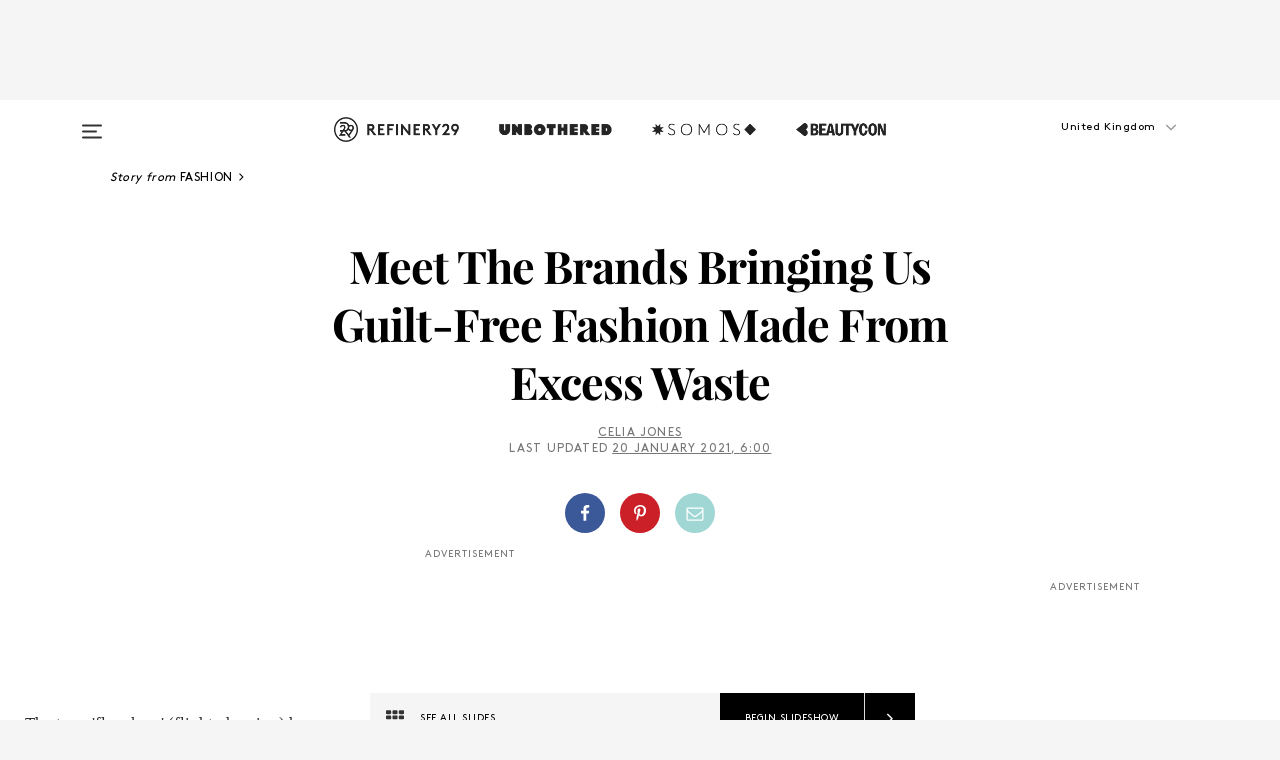

--- FILE ---
content_type: text/html; charset=utf-8
request_url: https://www.refinery29.com/en-gb/deadstock-fabric-fashion-brands
body_size: 34136
content:

    <!DOCTYPE html>
    <html lang='en-GB'>
      <head>
        
    <script>
      if (window.location.hostname !== window.atob('d3d3LnJlZmluZXJ5MjkuY29t')) {
        window.location = window.atob('aHR0cDovL3d3dy5yZWZpbmVyeTI5LmNvbS9lbi1nYi9kZWFkc3RvY2stZmFicmljLWZhc2hpb24tYnJhbmRz');
      }
    </script>

        <script type="text/javascript">
          window.loadAdLib = function(e,t,a,r){var n=r.includes("refinery29");if(!window.__AdLib){var o=document.createElement("script");o.src=e,o.id="ad-lib",o.onload=function(){window.__AdLib&&(window.__AdLib.env=n?"production":"development",window.__AdLib.template="master",window.__AdLib.site="refinery29",window.__AdLib.brand="refinery29",window.__AdLib.domain=n?".refinery29.com":".rf29.net",window.__AdLib.init())},o.onerror=function(e){console.error("Ad-Lib could not load it's script.",e)},document.head.appendChild(o)}}
        </script>
        <link
          rel="preload"
          as="script"
          href="https://web-statics-cdn.refinery29.com/vendor/ad-lib/v3_1_0/vice-ad-lib.js"
          onload="window.loadAdLib(this.href, 'EN', 'TCFv2.2', 'www.refinery29.com');">
        </script>
        <meta charset="utf-8">
        <title data-react-helmet="true">Fashion Brands Making Clothes With Deadstock Fabric</title>
        <meta data-react-helmet="true" content="ie=edge" http-equiv="x-ua-compatible"/><meta data-react-helmet="true" name="title" content="Fashion Brands Making Clothes With Deadstock Fabric" itemprop="title"/><meta data-react-helmet="true" name="description" content="There is a slew of labels trying to combat the eco-problem by using leftover 'deadstock' fabric and offcuts otherwise destined for landfill – or worse. Meet the brands bringing us guilt-free fashion made from excess waste." itemprop="description"/><meta data-react-helmet="true" property="og:url" content="https://www.refinery29.com/en-gb/deadstock-fabric-fashion-brands"/><meta data-react-helmet="true" name="twitter:title" content="Meet The Brands Bringing Us Guilt-Free Fashion Made From Excess Waste"/><meta data-react-helmet="true" property="og:title" content="Meet The Brands Bringing Us Guilt-Free Fashion Made From Excess Waste" itemprop="name"/><meta data-react-helmet="true" property="og:description" content="There is a slew of labels trying to combat the eco-problem by using leftover 'deadstock' fabric and offcuts otherwise destined for landfill – or worse. Meet the brands bringing us guilt-free fashion made from excess waste."/><meta data-react-helmet="true" property="og:image" content="https://www.refinery29.com/images/9456784.jpg?crop=2000%2C1051%2Cx0%2Cy0" itemprop="image"/><meta data-react-helmet="true" property="og:image:secure_url" content="https://www.refinery29.com/images/9456784.jpg?crop=2000%2C1051%2Cx0%2Cy0" itemprop="image"/><meta data-react-helmet="true" name="twitter:card" content="summary_large_image"/><meta data-react-helmet="true" name="twitter:site" content="@refinery29uk"/><meta data-react-helmet="true" name="twitter:description" content="There is a slew of labels trying to combat the eco-problem by using leftover 'deadstock' fabric and offcuts otherwise destined for landfill – or worse. Meet the brands bringing us guilt-free fashion made from excess waste."/><meta data-react-helmet="true" name="twitter:image" content="https://www.refinery29.com/images/9456784.jpg?crop=2000%2C1051%2Cx0%2Cy0"/><meta data-react-helmet="true" name="pinterest:image" content="https://www.refinery29.com/images/9456784.jpg?crop=37%3A50"/><meta data-react-helmet="true" property="fb:app_id" content="155023867867753"/><meta data-react-helmet="true" property="fb:pages" content="86973707921,587074007996399,269626263209765,509115739117952,1562713254009921,583745561686633,656112191237463,284423314989162,974273182666651,192477361634120"/><meta data-react-helmet="true" property="article:publisher" content="refinery29uk"/><meta data-react-helmet="true" name="viewport" content="width=device-width, initial-scale=1"/><meta data-react-helmet="true" name="theme-color" content="#fd5b4e"/><meta data-react-helmet="true" property="og:type" content="article"/><meta data-react-helmet="true" name="p:domain_verify" content="824df583bae44d08b2de179a271364fd"/><meta data-react-helmet="true" property="entry_template" content="entry.slideshow"/><meta data-react-helmet="true" property="author" content="Celia Jones"/>
        <link data-react-helmet="true" rel="canonical" href="https://www.refinery29.com/en-gb/deadstock-fabric-fashion-brands"/><link data-react-helmet="true" rel="publisher" href="https://plus.google.com/101601649207969071719"/><link data-react-helmet="true" rel="rich-pin-icon" href="https://www.refinery29.com/assets/08c2e62e7d1f514259af92204bc9c284.ico"/><link data-react-helmet="true" rel="alternate" hreflang="en-gb" href="https://www.refinery29.com/en-gb/deadstock-fabric-fashion-brands"/><link data-react-helmet="true" rel="alternate" hreflang="x-default" href="https://www.refinery29.com/en-gb/deadstock-fabric-fashion-brands"/>
        <script data-react-helmet="true" type="application/ld+json">{"@context":"http://schema.org","@type":"WebPage","name":"Refinery29","url":"https://www.refinery29.com/en-gb","potentialAction":{"@type":"SearchAction","target":"https://www.refinery29.com/en-gb/search?q={Refinery29}","query-input":"required name=Refinery29","sameAs":["https://www.facebook.com/refinery29uk","https://twitter.com/refinery29uk","https://www.pinterest.com/refinery29/","https://instagram.com/refinery29uk","https://www.youtube.com/Refinery29TV"]},"image":"https://www.refinery29.com/assets/images/r29-logo-b.svg"}</script><script data-react-helmet="true" type="application/ld+json">{"@context":"http://schema.org","@type":"WebSite","name":"Refinery29","url":"https://www.refinery29.com/en-gb","potentialAction":{"@type":"SearchAction","target":"https://www.refinery29.com/en-gb/search?q={Refinery29}","query-input":"required name=Refinery29","sameAs":["https://www.facebook.com/refinery29uk","https://twitter.com/refinery29uk","https://www.pinterest.com/refinery29/","https://instagram.com/refinery29uk","https://www.youtube.com/Refinery29TV"]},"image":"https://www.refinery29.com/assets/images/r29-logo-b.svg"}</script><script data-react-helmet="true" type="application/ld+json">{"@context":"http://schema.org","@type":"Article","mainEntityOfPage":{"@type":"WebPage","@id":"https://www.refinery29.com/en-gb/deadstock-fabric-fashion-brands"},"headline":"Meet The Brands Bringing Us Guilt-Free Fashion Made From Excess Waste","url":"https://www.refinery29.com/en-gb/deadstock-fabric-fashion-brands","thumbnailUrl":"https://www.refinery29.com/images/9456784.jpg","image":{"@type":"ImageObject","url":"https://www.refinery29.com/images/9456784.jpg","height":2497,"width":2000},"datePublished":"2021-01-20T06:00:03.000Z","dateModified":"2021-01-20T06:00:03.000Z","author":{"@type":"Person","name":"Celia Jones"},"creator":["Celia Jones"],"articleSection":"Fashion","keywords":["Fashion","Fashion Conscience"],"publisher":{"@type":"Organization","name":"Refinery29","logo":{"@type":"ImageObject","url":"https://www.refinery29.com/assets/images/refinery29.png","width":54,"height":54}},"description":"There is a slew of labels trying to combat the eco-problem by using leftover 'deadstock' fabric and offcuts otherwise destined for landfill – or worse. Meet the brands bringing us guilt-free fashion made from excess waste."}</script><script data-react-helmet="true" type="application/ld+json">{"@context":"http://schema.org","@type":"BreadcrumbList","itemListElement":[{"@type":"ListItem","position":1,"item":{"@id":"en-gb/fashion","url":"https://www.refinery29.com/en-gb/fashion","name":"Fashion"}},{"@type":"ListItem","position":2,"item":{"@id":"en-gb/fashion-conscience-sustainable-clothing","url":"https://www.refinery29.com/en-gb/fashion-conscience-sustainable-clothing","name":"Fashion Conscience"}}]}</script><script data-react-helmet="true" type="application/ld+json">{"@context":"http://schema.org","@type":"ImageObject","author":null,"contentUrl":"https://www.refinery29.com/images/9382701.jpg","description":"<a href=\"https://christydawn.com/\"><strong>Christy Dawn</strong></a><br><br>LA label Christy Dawn uses only deadstock – fabric that is produced but not used – to hand-make ethical collections in California. Designer and founder Christy 'rescues' material and repurposes it for vintage-inspired clothes, like the bestselling <a href=\"https://christydawn.com/collections/the-dawn-dress/products/the-dawn-dress-midnight-plaid\">The Daw</a><a href=\"https://christydawn.com/collections/all/products/the-theo-dress-night-calico\">n</a> dress or the versatile <a href=\"https://christydawn.com/collections/all/products/the-theo-dress-night-calico\">Theo </a>maxi dress.<br><br>Christy says: \"I spent years as a model in Los Angeles and witnessed firsthand the waste that occurs in the fashion industry.\" She adds: \"Usually, deadstock ends up sitting in a warehouse for years before it's sent to landfill. This is perfectly usable, good fabric – and it's just being thrown away!\"<br><br>Christy’s advice for anyone wanting to make more ethical fashion choices? \"It’s easier than you think.\" Whether that’s looking online for secondhand items, going vintage shopping or shopping at sustainable labels, \"it’s all about making small choices that have an enormous impact.\" "}</script><script data-react-helmet="true" type="application/ld+json">{"@context":"http://schema.org","@type":"ImageObject","author":null,"contentUrl":"https://www.refinery29.com/images/9382712.jpg","description":"<a href=\"https://www.bugclothing.co.uk/\"><strong>Bug Clothing</strong></a><br><br>Founded in Hackney and made by seamstresses in London and Wales, Bug Clothing creates beautiful clothes with purpose. Designer Amy Ward always knew deadstock would be central to her line. She says: \"It helps with creativity: I can only use what I find, and the fabric usually informs the design.\" <br><br>Her garments are in limited runs, which Amy says aren’t just 'special', they’re also helping to swerve the problem of new materials being produced – and wasted. All Bug’s clothes, from the <a href=\"https://www.bugclothing.co.uk/shop/pre-order-two-tone-magda-pants\">two-tone Magda pants</a> (from £180) to the <a href=\"https://www.bugclothing.co.uk/shop/sleep-suit\">lilac linen summer suit</a> (pre-order for £180), are made out of natural fabrics to allow bodies to breathe. <br><br>\"It’s our responsibility to care about the things we purchase,\" says Amy, encouraging her customers to buy items with the intention of looking after them for a long time.  "}</script><script data-react-helmet="true" type="application/ld+json">{"@context":"http://schema.org","@type":"ImageObject","author":null,"contentUrl":"https://www.refinery29.com/images/9463327.jpg","description":"<a href=\"https://www.wearetala.com/\"><strong>TALA</strong></a><br> <strong> </strong><br>Entrepreneur and fitness influencer Grace Beverley set up <a href=\"https://www.wearetala.com/\">TALA</a> to make activewear more sustainable. Grace explains: \"Typically, factories have up to 20% leftover fabrics during the cutting process, and this historically is sent to landfill. TALA uses these offcuts, together with recycled fabrics and regenerated plastic bottles, to reduce waste and our footprint.\"<br>  <br>Her most popular piece is the black <a href=\"https://www.wearetala.com/collections/the-zinnia-legging-full-collection/products/the-zinnia-legging-black\">Zinnia legging</a> (£40), which Grace thinks is because \"they’re high performance and suit every body type.\"  "}</script><script data-react-helmet="true" type="application/ld+json">{"@context":"http://schema.org","@type":"ImageObject","author":null,"contentUrl":"https://www.refinery29.com/images/9463305.png","description":"<a href=\"https://pic-style.com/\"><strong>P.i.C Style</strong></a><br><br>London-based P.i.C sells a capsule collection of eight items made out of locally sourced organic materials, including bamboo and plant-based Lyocell. The limited edition <a href=\"https://pic-style.com/product/hoxton-shirt/\">Hoxton</a> boyfriend-fit shirt (£160) and <a href=\"https://pic-style.com/product/london-mini/\">London miniskirt </a>(£85-95) uses deadstock cotton, further boosting the brand’s sustainable credentials. <br><br>Founder and director Rhoda Chan calls the collection \"thoughtful fashion\", prompting people to shop smaller and play around with combinations (the range can be styled in up to 50 different ways). Rhoda says: \"It’s time to stop over-buying and instead choose stuff you love and invest in it.\"  "}</script><script data-react-helmet="true" type="application/ld+json">{"@context":"http://schema.org","@type":"ImageObject","author":null,"contentUrl":"https://www.refinery29.com/images/9382792.jpg","description":"<a href=\"https://thenewcrafthouse.com/\"><strong>The New Craft House</strong></a><br><br>Hannah Silvani and Rosie Scott set up The New Craft House, a sewing workshop and deadstock fabric shop, to encourage people to make their wardrobes more sustainable. \"We kept hearing stories about brands and designers throwing away or incinerating excess fabrics,\" says Rosie, so they launched a fabric store (online and in their Hackney studio) alongside classes to show people how easy it is to make clothes at home – without increasing the demand for new fabric to be made.  <br><br>Their wide-ranging selection of material means people can make a dress from <a href=\"https://shop.thenewcrafthouse.com/collections/fabric\">deadstock designer silk</a> for less than £40 – a fraction of the ready-made equivalent. Hannah adds: \"People are starting to think about reducing plastics and microplastics. There is a lot of judgement, or fabricskam, around polyester in particular but other fabrics have a negative impact on the planet. Cotton uses an average of 20,000 litres of water to produce just 1kg of fabric, and faux fur even more.\"<br> <br>Hannah and Rosie confirm that fabric is a complicated issue but it’s better to wear clothes made from natural materials, especially if they’re reused or recycled.  "}</script><script data-react-helmet="true" type="application/ld+json">{"@context":"http://schema.org","@type":"ImageObject","author":null,"contentUrl":"https://www.refinery29.com/images/9499965.jpg","description":"<strong><a rel=\"noreferrer noopener\" aria-label=\"Isabelle Fox (opens in a new tab)\" href=\"https://isabellefox.com/\" target=\"_blank\">Isabelle Fox</a></strong><br><br>London-based direct-to-consumer brand Isabelle Fox keeps things close to home by producing every garment ethically in the UK. Only releasing 'trend-less' collections the brand feels will last the test of time, it's quickly become known for producing sophisticated tailored pieces with high-quality fabrics.<br><br>The brand's crown and glory is perhaps the <a rel=\"noreferrer noopener\" aria-label=\"best-selling Greta bag (opens in a new tab)\" href=\"https://isabellefox.com/product/2441259024466?collection=87995449426\" target=\"_blank\">best-selling Greta bag</a> (£95), which is made using left-over fabric from bigger factories that would have otherwise sent it to landfills. However, if you're in search of a pop of colour in your winter wardrobe, we have our eye on the <a rel=\"noreferrer noopener\" aria-label=\"Amelie Belted Coat (opens in a new tab)\" href=\"https://isabellefox.com/product/4095520473170?collection=143348105298\" target=\"_blank\">Amelie Belted Coat</a> (£285) in this luminescent hue. "}</script><script data-react-helmet="true" type="application/ld+json">{"@context":"http://schema.org","@type":"Person","name":"Celia Jones","image":null,"url":"https://www.refinery29.com/en-gb/author/celia-jones"}</script>
        <link id='main-styles' rel='stylesheet' href='/assets/styles.1a6fc843c5b8cd941845.css' type='text/css' />
        <link id='htlbid-styles' rel='stylesheet' href='https://htlbid.com/v3/refinery29-v2.com/htlbid.css' type='text/css' />
      </head>
      <body id='enGB' class='en'>
<div id='r29-app'><div data-reactroot=""><main><a id="skip" href="#r29-container">Skip navigation!</a><div class=""><div><div class="main"><div class="header-ad-container"><div><span>ADVERTISEMENT</span><div class="ad htlad-ad-header" data-ad-size="7x7,8x8,728x90,970x90,970x250" data-ad-position="header" data-slot-id="slideshow-header" data-targeting="{&quot;sponsorship&quot;:null,&quot;section_name&quot;:[&quot;fashion&quot;,&quot;fashion-conscience&quot;,&quot;sustainability&quot;],&quot;collections&quot;:[],&quot;aggregations&quot;:null,&quot;entityid&quot;:9382508,&quot;aid&quot;:&quot;deadstock-fabric-fashion-brands&quot;,&quot;pageid&quot;:&quot;deadstock-fabric-fashion-brands&quot;,&quot;pagetype&quot;:&quot;slideshow&quot;,&quot;test&quot;:null,&quot;is_sensitive_content&quot;:false,&quot;edition&quot;:&quot;en-gb&quot;,&quot;utm_source&quot;:null,&quot;utm_medium&quot;:null,&quot;utm_content&quot;:null,&quot;utm_campaign&quot;:null,&quot;vertical&quot;:&quot;r29&quot;,&quot;document.referrer&quot;:&quot;&quot;,&quot;keywords&quot;:null,&quot;ad_count&quot;:5}" id="ad-header"></div></div></div><header role="banner" aria-label="Primary" class="global-header"><div class="global-header-main"><div id="main-menu" class="global-menu"><div class="menu-inner"><div class="global-search-nav" aria-label="global search"><div class="search-drawer"><form class="search-form" action="/en-gb/search" method="GET" aria-label="Search"><input type="search" id="search-header" name="q" placeholder="Search" value=""/><div class="search-button" role="button" tabindex="0" aria-label="search button"><svg width="16" height="18" viewBox="0 0 16 18" fill="black" xmlns="http://www.w3.org/2000/svg"><path d="M10.7857 8.71429C10.7857 6.50893 8.99107 4.71428 6.78571 4.71428C4.58036 4.71428 2.78571 6.50893 2.78571 8.71429C2.78571 10.9196 4.58036 12.7143 6.78571 12.7143C8.99107 12.7143 10.7857 10.9196 10.7857 8.71429ZM15.3571 16.1429C15.3571 16.7679 14.8393 17.2857 14.2143 17.2857C13.9107 17.2857 13.6161 17.1607 13.4107 16.9464L10.3482 13.8929C9.30357 14.6161 8.05357 15 6.78571 15C3.3125 15 0.5 12.1875 0.5 8.71429C0.5 5.24107 3.3125 2.42857 6.78571 2.42857C10.2589 2.42857 13.0714 5.24107 13.0714 8.71429C13.0714 9.98214 12.6875 11.2321 11.9643 12.2768L15.0268 15.3393C15.2321 15.5446 15.3571 15.8393 15.3571 16.1429Z" fill="#333333"></path></svg></div></form></div></div><div class="category-children"><div class="category-child"><div><a href="https://www.refinery29.com/en-gb/unbothered-uk"><img class="menu-logo" src="/assets/6a9d712b4b1480df334054a94146cc34.png" alt="Unbothered menu logo"/></a></div><p>A community celebrating Black voices, Black art, and Black folx.</p></div><div class="category-child"><div><a href="https://www.refinery29.com/en-us/latine-somos"><img class="menu-logo" src="/assets/1ce585852b9e9a8cba36762b911e0f5f.png" alt="Somos menu logo"/></a></div><p>Latines learning, remembering, healing, and finding joy in our diverse stories.</p></div><div class="category-child"><div><a href="https://www.beautycon.com/"><img class="menu-logo" src="/assets/b3658fb2d9482c50df8996241fb2b67d.png" alt="BeautyCon menu logo"/></a></div><p>Beautycon is a global platform that brings together beauty enthusiasts, brands, and industry leaders to explore the latest trends, innovations, and conversations shaping the future of beauty.</p></div></div><div><div class="category-title">Featured Channels</div><div class="category-children"><div class="category-child"><a href="/en-gb/fitted">Fitted</a></div><div class="category-child"><a href="/en-gb/horoscopes">Horoscopes</a></div><div class="category-child"><a href="/en-gb/money-diary-uk">Money Diaries</a></div><div class="category-child"><a href="/en-gb/good-game">Good Game</a></div><div class="category-child"><a href="/en-gb/aapi-heritage-month">Not Your Token Asian</a></div><div class="category-child"><a href="/en-gb/my-period">My Period</a></div></div></div><div><div class="category-title">Get The Latest</div><div class="category-children"><div class="category-child"><a href="/en-gb/shopping">Shopping</a></div><div class="category-child"><a href="/en-gb/work-and-money">Work &amp; Money</a></div><div class="category-child"><a href="/en-gb/health">Sex &amp; Wellness</a></div><div class="category-child"><a href="/en-gb/beauty">Beauty</a></div><div class="category-child"><a href="/en-gb/news">News</a></div><div class="category-child"><a href="/en-gb/entertainment">Entertainment</a></div><div class="category-child"><a href="/en-gb/fashion">Fashion</a></div><div class="category-child"><a href="/en-gb/politics">Politics</a></div><div class="category-child"><a href="/en-gb/living">Lifestyle</a></div></div></div><div><div class="category-title">Get In Touch</div><div class="social-icons"><a href="https://www.facebook.com/refinery29uk/" target="_blank" title="Refinery29&#x27;s Facebook page" aria-label="Refinery29&#x27;s Facebook page"><svg width="56" height="56" viewBox="0 0 56 56" fill="black" role="img" aria-hidden="true"><path d="M36 20H20V36H27.9973V29.9592H25.9579V27.6101H27.9973V25.8804C27.9973 24.8995 28.2684 24.1379 28.8105 23.5958C29.3526 23.0537 30.0883 22.7826 31.0177 22.7826C31.947 22.7826 32.5494 22.817 32.8248 22.8859V24.9769H31.5856C31.1382 24.9769 30.8327 25.0716 30.6692 25.2609C30.5057 25.4502 30.4239 25.7341 30.4239 26.1128V27.6101H32.7473L32.4375 29.9592H30.4239V36H36V20Z"></path></svg></a><a href="https://x.com/refinery29uk" target="_blank" title="Refinery29&#x27;s Twitter page" aria-label="Refinery29&#x27;s Twitter page"><svg width="56" height="56" viewBox="0 0 56 56" fill="black" role="img" aria-hidden="true"><path fill-rule="evenodd" clip-rule="evenodd" d="M20.0113 35H21.3186L26.435 29.1807L30.5034 35H35L28.9369 26.3703L34.5041 20H33.1743L28.3396 25.5107L24.4628 20H20L25.8603 28.3541L20.0113 35ZM21.8032 20.9809H23.8204L33.1856 34.0742H31.1457L21.8032 20.9809Z"></path></svg></a><a href="https://www.instagram.com/refinery29uk/?hl=en" target="_blank" title="Refinery29&#x27;s Instagram page" aria-label="Refinery29&#x27;s Instagram page"><svg width="56" height="56" viewBox="0 0 56 56" fill="black" role="img" aria-hidden="true"><path fill-rule="evenodd" clip-rule="evenodd" d="M28.5 21.4375C27.4167 21.4375 26.7135 21.4453 26.3906 21.461C26.0677 21.4766 25.6875 21.4896 25.25 21.5C24.8542 21.5209 24.5443 21.5573 24.3203 21.6094C24.0964 21.6615 23.9063 21.7188 23.75 21.7813C23.5729 21.8438 23.4115 21.9245 23.2656 22.0235C23.1198 22.1224 22.9792 22.2396 22.8438 22.375C22.7187 22.5 22.6068 22.6354 22.5078 22.7813C22.4089 22.9271 22.3229 23.0938 22.25 23.2813C22.1979 23.4271 22.1458 23.612 22.0938 23.836C22.0417 24.0599 22.0104 24.375 22 24.7813C21.9792 25.2084 21.9635 25.5834 21.9531 25.9063C21.9427 26.2292 21.9375 26.9271 21.9375 28C21.9375 29.0834 21.9453 29.7865 21.9609 30.1094C21.9766 30.4323 21.9896 30.8125 22 31.25C22.0208 31.6459 22.0573 31.9558 22.1094 32.1797C22.1615 32.4037 22.2187 32.5938 22.2812 32.75C22.3438 32.9271 22.4245 33.0886 22.5234 33.2344C22.6224 33.3802 22.7396 33.5209 22.875 33.6563C23 33.7813 23.1354 33.8933 23.2812 33.9922C23.4271 34.0912 23.5937 34.1771 23.7812 34.25C23.9271 34.3021 24.112 34.3542 24.3359 34.4063C24.5599 34.4584 24.875 34.4896 25.2812 34.5C25.7083 34.5209 26.0833 34.5365 26.4062 34.5469C26.7292 34.5573 27.4271 34.5625 28.5 34.5625C29.5833 34.5625 30.2865 34.5547 30.6094 34.5391C30.9323 34.5235 31.3125 34.5104 31.75 34.5C32.1458 34.4792 32.4557 34.4427 32.6797 34.3907C32.9036 34.3386 33.0937 34.2813 33.25 34.2188C33.4271 34.1563 33.5885 34.0756 33.7344 33.9766C33.8802 33.8776 34.0208 33.7604 34.1562 33.625C34.2813 33.5 34.3932 33.3646 34.4922 33.2188C34.5911 33.0729 34.6771 32.9063 34.75 32.7188C34.8021 32.5729 34.8542 32.3881 34.9062 32.1641C34.9583 31.9401 34.9896 31.625 35 31.2188C35.0208 30.7917 35.0365 30.4167 35.0469 30.0938C35.0573 29.7709 35.0625 29.073 35.0625 28C35.0625 26.9167 35.0547 26.2136 35.0391 25.8907C35.0234 25.5677 35.0104 25.1875 35 24.75C34.9792 24.3542 34.9427 24.0443 34.8906 23.8203C34.8385 23.5964 34.7812 23.4063 34.7188 23.25C34.6562 23.0729 34.5755 22.9115 34.4766 22.7657C34.3776 22.6198 34.2604 22.4792 34.125 22.3438C34 22.2188 33.8646 22.1068 33.7188 22.0078C33.5729 21.9089 33.4063 21.8229 33.2188 21.75C33.0729 21.6979 32.888 21.6459 32.6641 21.5938C32.4401 21.5417 32.125 21.5104 31.7188 21.5C31.2917 21.4792 30.9167 21.4636 30.5938 21.4532C30.2708 21.4427 29.5729 21.4375 28.5 21.4375ZM28.5 20C29.5938 20 30.3099 20.0078 30.6484 20.0235C30.987 20.0391 31.3646 20.0521 31.7812 20.0625C32.2188 20.0834 32.5885 20.1224 32.8906 20.1797C33.1927 20.237 33.4687 20.3125 33.7188 20.4063C33.9896 20.5209 34.2422 20.6511 34.4766 20.7969C34.7109 20.9427 34.9375 21.125 35.1562 21.3438C35.375 21.5625 35.5599 21.7917 35.7109 22.0313C35.862 22.2709 35.9896 22.5209 36.0938 22.7813C36.1875 23.0209 36.2656 23.2943 36.3281 23.6016C36.3906 23.9089 36.4271 24.2813 36.4375 24.7188C36.4583 25.1459 36.474 25.5261 36.4844 25.8594C36.4948 26.1927 36.5 26.9063 36.5 28C36.5 29.0938 36.4922 29.8099 36.4766 30.1485C36.4609 30.487 36.4479 30.8646 36.4375 31.2813C36.4167 31.7188 36.3776 32.0886 36.3203 32.3907C36.263 32.6927 36.1875 32.9688 36.0938 33.2188C35.9792 33.4896 35.849 33.7422 35.7031 33.9766C35.5573 34.211 35.375 34.4375 35.1562 34.6563C34.9375 34.875 34.7083 35.0599 34.4688 35.211C34.2292 35.362 33.9792 35.4896 33.7188 35.5938C33.4792 35.6875 33.2057 35.7657 32.8984 35.8282C32.5911 35.8907 32.2188 35.9271 31.7812 35.9375C31.3542 35.9584 30.974 35.974 30.6406 35.9844C30.3073 35.9948 29.5938 36 28.5 36C27.4062 36 26.6901 35.9922 26.3516 35.9766C26.013 35.961 25.6354 35.9479 25.2188 35.9375C24.7812 35.9167 24.4115 35.8776 24.1094 35.8203C23.8073 35.7631 23.5313 35.6875 23.2812 35.5938C23.0104 35.4792 22.7578 35.349 22.5234 35.2032C22.2891 35.0573 22.0625 34.875 21.8438 34.6563C21.625 34.4375 21.4401 34.2084 21.2891 33.9688C21.138 33.7292 21.0104 33.4792 20.9062 33.2188C20.8125 32.9792 20.7344 32.7058 20.6719 32.3985C20.6094 32.0912 20.5729 31.7188 20.5625 31.2813C20.5417 30.8542 20.526 30.474 20.5156 30.1407C20.5052 29.8073 20.5 29.0938 20.5 28C20.5 26.9063 20.5078 26.1901 20.5234 25.8516C20.5391 25.513 20.5521 25.1354 20.5625 24.7188C20.5833 24.2813 20.6224 23.9115 20.6797 23.6094C20.737 23.3073 20.8125 23.0313 20.9062 22.7813C21.0208 22.5104 21.151 22.2578 21.2969 22.0235C21.4427 21.7891 21.625 21.5625 21.8438 21.3438C22.0625 21.125 22.2917 20.9401 22.5312 20.7891C22.7708 20.6381 23.0208 20.5104 23.2812 20.4063C23.5208 20.3125 23.7943 20.2344 24.1016 20.1719C24.4089 20.1094 24.7812 20.0729 25.2188 20.0625C25.6458 20.0417 26.026 20.0261 26.3594 20.0157C26.6927 20.0052 27.4062 20 28.5 20ZM28.5 23.875C29.0729 23.875 29.6094 23.9818 30.1094 24.1953C30.6094 24.4089 31.0469 24.7032 31.4219 25.0782C31.7969 25.4532 32.0911 25.8907 32.3047 26.3907C32.5182 26.8907 32.625 27.4271 32.625 28C32.625 28.573 32.5182 29.1094 32.3047 29.6094C32.0911 30.1094 31.7969 30.5469 31.4219 30.9219C31.0469 31.2969 30.6094 31.5912 30.1094 31.8047C29.6094 32.0183 29.0729 32.125 28.5 32.125C27.9271 32.125 27.3906 32.0183 26.8906 31.8047C26.3906 31.5912 25.9531 31.2969 25.5781 30.9219C25.2031 30.5469 24.9089 30.1094 24.6953 29.6094C24.4818 29.1094 24.375 28.573 24.375 28C24.375 27.4271 24.4818 26.8907 24.6953 26.3907C24.9089 25.8907 25.2031 25.4532 25.5781 25.0782C25.9531 24.7032 26.3906 24.4089 26.8906 24.1953C27.3906 23.9818 27.9271 23.875 28.5 23.875ZM28.5 30.6875C29.2396 30.6875 29.8724 30.4219 30.3984 29.8907C30.9245 29.3594 31.1875 28.7292 31.1875 28C31.1875 27.2604 30.9219 26.6276 30.3906 26.1016C29.8594 25.5755 29.2292 25.3125 28.5 25.3125C27.7604 25.3125 27.1276 25.5782 26.6016 26.1094C26.0755 26.6407 25.8125 27.2709 25.8125 28C25.8125 28.7396 26.0781 29.3724 26.6094 29.8985C27.1406 30.4245 27.7708 30.6875 28.5 30.6875ZM33.7188 23.7188C33.7188 23.9792 33.6302 24.2058 33.4531 24.3985C33.276 24.5912 33.0521 24.6875 32.7812 24.6875C32.5208 24.6875 32.2943 24.5938 32.1016 24.4063C31.9089 24.2188 31.8125 23.9896 31.8125 23.7188C31.8125 23.4584 31.9062 23.237 32.0938 23.0547C32.2813 22.8724 32.5104 22.7813 32.7812 22.7813C33.0417 22.7813 33.263 22.8698 33.4453 23.0469C33.6276 23.224 33.7188 23.4479 33.7188 23.7188Z"></path></svg></a><a href="https://www.pinterest.com/refinery29/" target="_blank" title="Refinery29&#x27;s Pinterest page" aria-label="Refinery29&#x27;s Pinterest page"><svg width="56" height="56" viewBox="0 0 56 56" fill="black" role="img" aria-hidden="true"><path fill-rule="evenodd" clip-rule="evenodd" d="M28.0003 20C23.5821 20 20 23.5817 20 27.9999C20 31.2757 21.9699 34.0898 24.7887 35.3271C24.7662 34.7685 24.7846 34.0979 24.9279 33.4902C25.0817 32.8407 25.9573 29.131 25.9573 29.131C25.9573 29.131 25.7017 28.6203 25.7017 27.8652C25.7017 26.6798 26.3889 25.7944 27.2446 25.7944C27.9723 25.7944 28.3238 26.3409 28.3238 26.9953C28.3238 27.7269 27.8573 28.821 27.6173 29.8344C27.4169 30.683 28.0428 31.3752 28.88 31.3752C30.3958 31.3752 31.4167 29.4285 31.4167 27.1219C31.4167 25.3686 30.2357 24.0562 28.0878 24.0562C25.661 24.0562 24.1492 25.8659 24.1492 27.8873C24.1492 28.5843 24.3547 29.0758 24.6766 29.4564C24.8246 29.6312 24.8452 29.7016 24.7916 29.9023C24.7532 30.0495 24.6651 30.4038 24.6286 30.5443C24.5753 30.7469 24.4112 30.8193 24.228 30.7445C23.1103 30.2882 22.5897 29.0642 22.5897 27.6882C22.5897 25.4157 24.5063 22.6908 28.3073 22.6908C31.3617 22.6908 33.372 24.901 33.372 27.2735C33.372 30.4117 31.6273 32.7562 29.0554 32.7562C28.1917 32.7562 27.3792 32.2893 27.101 31.7591C27.101 31.7591 26.6365 33.6023 26.5381 33.9582C26.3685 34.575 26.0365 35.1915 25.7329 35.6719C26.4525 35.8844 27.2125 36 28.0003 36C32.4181 36 36 32.4183 36 27.9999C36 23.5817 32.4181 20 28.0003 20" fill="black"></path></svg></a><a href="https://www.snapchat.com/add/refinery29" target="_blank" title="Add Refinery29 on Snapchat" aria-label="Add Refinery29 on Snapchat"><svg width="56" height="56" viewBox="0 0 56 56" fill="black" role="img" aria-hidden="true"><path d="M24.1288 22.7136C23.7038 23.6651 23.8717 25.3699 23.9397 26.5621C23.4807 26.8163 22.8913 26.3703 22.5577 26.3703C22.2106 26.3703 21.7962 26.5982 21.731 26.9381C21.6843 27.183 21.7941 27.5398 22.5818 27.8506C22.8863 27.971 23.611 28.1126 23.7789 28.5076C24.0147 29.0627 22.5676 31.6248 20.2952 31.9986C20.1174 32.0276 19.9906 32.1862 20.0005 32.366C20.0402 33.0563 21.5887 33.3267 22.275 33.4329C22.3452 33.5278 22.4018 33.9285 22.4918 34.2336C22.5322 34.3703 22.6363 34.5338 22.9041 34.5338C23.2533 34.5338 23.8334 34.2648 24.8435 34.4319C25.8338 34.5968 26.7645 36 28.5517 36C30.2128 36 31.2038 34.5904 32.1572 34.4319C32.709 34.3405 33.1829 34.3696 33.7127 34.4729C34.0775 34.5444 34.4048 34.5841 34.5089 34.2258C34.6003 33.9165 34.6562 33.5235 34.725 33.4308C35.405 33.3253 36.9605 33.0556 36.9995 32.3653C37.0094 32.1855 36.8826 32.0276 36.7048 31.9979C34.4707 31.6297 32.9796 29.0754 33.2211 28.5069C33.3883 28.1126 34.108 27.9724 34.4182 27.8499C34.9948 27.6227 35.2838 27.343 35.2775 27.0195C35.2697 26.6053 34.771 26.3582 34.4041 26.3582C34.0308 26.3582 33.4946 26.8 33.0603 26.5607C33.1283 25.3586 33.2955 23.6616 32.8712 22.7108C32.0672 20.9104 30.2787 20 28.4908 20C26.7143 20 24.9391 20.8977 24.1288 22.7136Z"></path></svg></a><a href="https://www.youtube.com/refinery29" target="_blank" title="Refinery29&#x27;s YouTube channel" aria-label="Refinery29&#x27;s YouTube channel"><svg width="56" height="56" viewBox="0 0 56 56" fill="black" role="img" aria-hidden="true"><path d="M37.5812 24.0397C37.468 23.6461 37.2474 23.2897 36.943 23.0085C36.6299 22.7186 36.2462 22.5112 35.8281 22.406C34.2633 22.004 27.9942 22.004 27.9942 22.004C25.3806 21.975 22.7677 22.1025 20.1702 22.3857C19.7521 22.4987 19.3691 22.7107 19.0554 23.0028C18.7471 23.2919 18.5238 23.6483 18.4071 24.0389C18.1269 25.51 17.9908 27.0038 18.0005 28.5C17.9905 29.9949 18.1263 31.4881 18.4071 32.9611C18.5213 33.35 18.7438 33.7049 19.0529 33.9915C19.362 34.2782 19.747 34.4852 20.1702 34.5948C21.7559 34.996 27.9942 34.996 27.9942 34.996C30.6111 35.025 33.2273 34.8975 35.8281 34.6143C36.2462 34.5091 36.6299 34.3017 36.943 34.0118C37.2513 33.7252 37.4704 33.3687 37.5804 32.9806C37.8679 31.51 38.0077 30.0157 37.9978 28.5187C38.0195 27.0153 37.8798 25.5147 37.5812 24.0397ZM26.0011 31.2803V25.7205L31.2171 28.5008L26.0011 31.2803Z"></path></svg></a><a href="https://www.tiktok.com/@refinery29" target="_blank" title="Refinery29 on TikTok" aria-label="Refinery29 on TikTok"><svg width="56" height="56" viewBox="0 0 56 56" fill="black" role="img" aria-hidden="true"><path fill-rule="evenodd" clip-rule="evenodd" d="M31.4908 25.2742C32.6132 25.9313 33.7125 26.3461 35 26.4747V23.7562C34.0075 23.6801 32.9924 23.0465 32.3865 22.3424C32.0187 21.9151 31.7425 21.408 31.5969 20.8676C31.5744 20.784 31.4826 20.2511 31.4719 20H28.628V20.6786V22.3029V29.2038V30.1679C28.628 30.7168 28.6695 31.2862 28.4613 31.8055C27.9518 33.0764 26.3591 33.6316 25.1298 32.9939C22.7357 31.7424 24.0705 28.27 26.551 28.5908V25.7701C26.2122 25.7649 25.7723 25.8301 25.6141 25.849C25.1277 25.907 24.6563 26.042 24.2062 26.2292C21.6328 27.2995 20.3116 30.2524 21.3623 32.8153L21.331 32.7277C22.6604 36.1247 27.1531 37.0798 29.8457 34.6274C31.7236 32.9169 31.4908 30.5397 31.4908 28.2712V25.2742Z"></path></svg></a><a href="https://jump.refinery29.com/join/signup-gb-2020" target="_blank" title="Sign up for Refinery29 newsletters" aria-label="Sign up for Refinery29 newsletters"><svg width="52" height="56" viewBox="0 0 52 56" fill="black" role="img" aria-hidden="true"><path d="M34.1429 33.7678V25.625C33.9167 25.8795 33.6728 26.1127 33.4113 26.3248C31.5169 27.7809 30.0113 28.9754 28.8945 29.9085C28.534 30.2124 28.2407 30.4492 28.0145 30.6189C27.7883 30.7885 27.4826 30.9599 27.0974 31.1331C26.7121 31.3063 26.3499 31.3928 26.0106 31.3928H25.9894C25.6501 31.3928 25.2879 31.3063 24.9026 31.1331C24.5174 30.9599 24.2117 30.7885 23.9855 30.6189C23.7593 30.4492 23.466 30.2124 23.1055 29.9085C21.9887 28.9754 20.4831 27.7809 18.5887 26.3248C18.3272 26.1127 18.0833 25.8795 17.8571 25.625V33.7678C17.8571 33.8597 17.8907 33.9393 17.9579 34.0064C18.025 34.0736 18.1045 34.1071 18.1964 34.1071H33.8036C33.8955 34.1071 33.975 34.0736 34.0421 34.0064C34.1093 33.9393 34.1429 33.8597 34.1429 33.7678ZM34.1429 22.6244V22.3647L34.1376 22.2268L34.1057 22.0943L34.0474 21.9989L33.952 21.9194L33.8036 21.8928H18.1964C18.1045 21.8928 18.025 21.9264 17.9579 21.9936C17.8907 22.0607 17.8571 22.1402 17.8571 22.2321C17.8571 23.4196 18.3767 24.4234 19.4157 25.2433C20.7799 26.3177 22.1972 27.438 23.6674 28.6043C23.7098 28.6397 23.8335 28.7439 24.0385 28.9171C24.2435 29.0903 24.4061 29.2228 24.5262 29.3147C24.6464 29.4066 24.8037 29.5179 24.998 29.6487C25.1924 29.7795 25.3709 29.8767 25.5335 29.9403C25.6961 30.0039 25.848 30.0357 25.9894 30.0357H26.0106C26.152 30.0357 26.3039 30.0039 26.4665 29.9403C26.6291 29.8767 26.8076 29.7795 27.002 29.6487C27.1963 29.5179 27.3536 29.4066 27.4738 29.3147C27.5939 29.2228 27.7565 29.0903 27.9615 28.9171C28.1665 28.7439 28.2902 28.6397 28.3326 28.6043C29.8028 27.438 31.2201 26.3177 32.5843 25.2433C32.966 24.9394 33.3211 24.5311 33.6498 24.0187C33.9785 23.5062 34.1429 23.0415 34.1429 22.6244ZM35.5 22.2321V33.7678C35.5 34.2344 35.3339 34.6337 35.0017 34.966C34.6695 35.2982 34.2701 35.4643 33.8036 35.4643H18.1964C17.7299 35.4643 17.3305 35.2982 16.9983 34.966C16.6661 34.6337 16.5 34.2344 16.5 33.7678V22.2321C16.5 21.7656 16.6661 21.3662 16.9983 21.034C17.3305 20.7018 17.7299 20.5357 18.1964 20.5357H33.8036C34.2701 20.5357 34.6695 20.7018 35.0017 21.034C35.3339 21.3662 35.5 21.7656 35.5 22.2321Z"></path></svg></a></div></div></div></div><button type="button" class="hamburger-menu desktop" aria-label="Open menu" aria-expanded="false" aria-controls="main-menu"><svg width="20" height="15" viewBox="0 0 20 15" fill="black" xmlns="http://www.w3.org/2000/svg"><rect y="0.5" width="20" height="2" rx="1" fill="#333333"></rect><rect y="6.5" width="15" height="2" rx="1" fill="#333333"></rect><rect y="12.5" width="20" height="2" rx="1" fill="#333333"></rect></svg></button><div class="header-verticals desktop"><a href="https://www.refinery29.com/en-gb"><img class="menu-logo" src="/assets/90e3b0501ff143bd058ecb3f754a4430.png" alt="Refinery29 logo"/></a><a href="https://www.refinery29.com/en-gb/unbothered-uk"><img class="menu-logo" src="/assets/9aa89696be7da8b249e2ee2622a111e9.png" alt="Unbothered logo"/></a><a href="https://www.refinery29.com/en-us/latine-somos"><img class="menu-logo" src="/assets/cda4774d79df76d9c5ab2dfba3784155.png" alt="Somos logo"/></a><a href="https://www.beautycon.com/"><img class="menu-logo" src="/assets/d68e2ddc49f6065953daf57eac5b849a.png" alt="BeautyCon logo"/></a></div><div class="header-verticals desktop r29-only-menu"><a href="https://www.refinery29.com/en-gb"><img class="menu-logo" src="/assets/90e3b0501ff143bd058ecb3f754a4430.png" alt="Refinery29 logo"/></a></div><div class="header-mobile-logo mobile"><a href="https://www.refinery29.com/en-gb"><img class="menu-logo" src="/assets/90e3b0501ff143bd058ecb3f754a4430.png" alt="Refinery29 logo"/></a></div><div class="desktop edition-switch-wrapper"><div class="global-edition-switch" aria-label="Edition selector"><div class="current-edition" tabindex="0" role="button" aria-expanded="false" aria-haspopup="true"><span>United Kingdom</span><i class="fa fa-angle-down " aria-label="angle-down" aria-hidden="true"><svg width="1792" height="1792" viewBox="0 0 1792 1792"><path d="M1395 736q0 13-10 23l-466 466q-10 10-23 10t-23-10L407 759q-10-10-10-23t10-23l50-50q10-10 23-10t23 10l393 393 393-393q10-10 23-10t23 10l50 50q10 10 10 23z"/></svg></i></div><ul class=""><li class="label" aria-label="locales">Switch To</li><li><a href="https://www.refinery29.com/en-us"><span>United States</span></a></li><li><a href="https://www.refinery29.com/de-de"><span>Germany</span></a></li><li><a href="https://www.refinery29.com/fr-fr"><span>France</span></a></li><li><a href="https://www.refinery29.com/en-au"><span>Australia</span></a></li></ul></div></div><div class="mobile edition-switch-wrapper"></div><button type="button" class="hamburger-menu mobile" aria-label="Open menu" aria-expanded="false" aria-controls="main-menu"><svg width="20" height="15" viewBox="0 0 20 15" fill="black" xmlns="http://www.w3.org/2000/svg"><rect y="0.5" width="20" height="2" rx="1" fill="#333333"></rect><rect y="6.5" width="15" height="2" rx="1" fill="#333333"></rect><rect y="12.5" width="20" height="2" rx="1" fill="#333333"></rect></svg></button></div></header><div class="mobile-header-verticals-wrapper"><div class="mobile-header-verticals"><div class="mobile-vertical"><a href="https://www.refinery29.com/en-us/unbothered"><img class="menu-logo" src="/assets/6a9d712b4b1480df334054a94146cc34.png" alt="Unbothered menu logo"/></a></div><div class="mobile-vertical"><a href="https://www.refinery29.com/en-us/latine-somos"><img class="menu-logo" src="/assets/1ce585852b9e9a8cba36762b911e0f5f.png" alt="Somos menu logo"/></a></div><div class="mobile-vertical"><a href="https://www.beautycon.com/"><img class="menu-logo" src="/assets/b3658fb2d9482c50df8996241fb2b67d.png" alt="BeautyCon menu logo"/></a></div></div></div><div id="r29-container"><div><header hidden="" class="condensed-header hidden"><a href="/en-gb"><div class="r29-logo"><img src="/assets/d27ad8510dcf0eef13f6419f4f9a76e6.svg" alt="Refinery29"/></div></a><div class="condensed-title"><span>Now Reading</span><h4>Meet The Fashion Brands Using Excess Waste</h4></div><div class="story-share"><button class="fa fa-facebook " aria-label="facebook" aria-hidden="true"><svg height="1792" viewBox="0 0 1792 1792" width="1792" role="img" aria-hidden="true"><path d="m1343 12v264h-157q-86 0-116 36t-30 108v189h293l-39 296h-254v759h-306v-759h-255v-296h255v-218q0-186 104-288.5t277-102.5q147 0 228 12z"/></svg>
</button><div data-href="https://pinterest.com/pin/create/button/?url=https%3A%2F%2Fwww.refinery29.com%2Fen-gb%2Fdeadstock-fabric-fashion-brands%3Futm_source%3Dpinterest%26utm_medium%3Dpinterest_share&amp;media=http%3A%2F%2Fwww.refinery29.com%2Fimages%2F9456784.jpg%3Fcrop%3D37%253A50&amp;description=Meet%20The%20Brands%20Bringing%20Us%20Guilt-Free%20Fashion%20Made%20From%20Excess%20Waste%2B%23refinery29uk" data-pin-custom="true" style="display:inline-block" role="button" tabindex="0"><button class="fa fa-pinterest-p" title="Share on Pinterest" aria-label="Share on Pinterest"><svg height="1792" viewBox="0 0 1792 1792" width="1792" role="img" aria-hidden="true"><path d="m256 597q0-108 37.5-203.5t103.5-166.5 152-123 185-78 202-26q158 0 294 66.5t221 193.5 85 287q0 96-19 188t-60 177-100 149.5-145 103-189 38.5q-68 0-135-32t-96-88q-10 39-28 112.5t-23.5 95-20.5 71-26 71-32 62.5-46 77.5-62 86.5l-14 5-9-10q-15-157-15-188 0-92 21.5-206.5t66.5-287.5 52-203q-32-65-32-169 0-83 52-156t132-73q61 0 95 40.5t34 102.5q0 66-44 191t-44 187q0 63 45 104.5t109 41.5q55 0 102-25t78.5-68 56-95 38-110.5 20-111 6.5-99.5q0-173-109.5-269.5t-285.5-96.5q-200 0-334 129.5t-134 328.5q0 44 12.5 85t27 65 27 45.5 12.5 30.5q0 28-15 73t-37 45q-2 0-17-3-51-15-90.5-56t-61-94.5-32.5-108-11-106.5z"/></svg>
</button></div><button class="fa fa-envelope-o" title="Share by Email" aria-label="Share by Email"><svg height="1792" viewBox="0 0 1792 1792" width="1792"><path d="m1664 1504v-768q-32 36-69 66-268 206-426 338-51 43-83 67t-86.5 48.5-102.5 24.5h-2q-48 0-102.5-24.5t-86.5-48.5-83-67q-158-132-426-338-37-30-69-66v768q0 13 9.5 22.5t22.5 9.5h1472q13 0 22.5-9.5t9.5-22.5zm0-1051v-24.5l-.5-13-3-12.5-5.5-9-9-7.5-14-2.5h-1472q-13 0-22.5 9.5t-9.5 22.5q0 168 147 284 193 152 401 317 6 5 35 29.5t46 37.5 44.5 31.5 50.5 27.5 43 9h2q20 0 43-9t50.5-27.5 44.5-31.5 46-37.5 35-29.5q208-165 401-317 54-43 100.5-115.5t46.5-131.5zm128-37v1088q0 66-47 113t-113 47h-1472q-66 0-113-47t-47-113v-1088q0-66 47-113t113-47h1472q66 0 113 47t47 113z"/></svg></button></div></header><article class="r29-article-container "><div class="primary-tag-banner"><a href="/en-gb/fashion"><span class="story-from"><span>Story from <span class="tag-name">Fashion</span></span></span><i class="fa fa-angle-right " aria-label="angle-right" aria-hidden="true"><svg height="1792" viewBox="0 0 1792 1792" width="1792"><path d="m1171 960q0 13-10 23l-466 466q-10 10-23 10t-23-10l-50-50q-10-10-10-23t10-23l393-393-393-393q-10-10-10-23t10-23l50-50q10-10 23-10t23 10l466 466q10 10 10 23z"/></svg></i></a></div><div class="r29-article slideshow-article"><div class="header"><h1 class="title">Meet The Brands Bringing Us Guilt-Free Fashion Made From Excess Waste</h1><div class="bylines-container"><div class="byline main-contributors"><span class="contributor"><a href="/en-gb/author/celia-jones">Celia Jones</a></span></div><div class="byline modified"><span>Last Updated <a rel="nofollow" href="/en-gb/archives/2021/01/20"><span><span>20 January 2021</span>, <span>6:00</span></span></a></span></div></div><div class="story-share"><button class="fa fa-facebook " aria-label="facebook" aria-hidden="true"><svg height="1792" viewBox="0 0 1792 1792" width="1792" role="img" aria-hidden="true"><path d="m1343 12v264h-157q-86 0-116 36t-30 108v189h293l-39 296h-254v759h-306v-759h-255v-296h255v-218q0-186 104-288.5t277-102.5q147 0 228 12z"/></svg>
</button><div data-href="https://pinterest.com/pin/create/button/?url=https%3A%2F%2Fwww.refinery29.com%2Fen-gb%2Fdeadstock-fabric-fashion-brands%3Futm_source%3Dpinterest%26utm_medium%3Dpinterest_share&amp;media=http%3A%2F%2Fwww.refinery29.com%2Fimages%2F9456784.jpg%3Fcrop%3D37%253A50&amp;description=Meet%20The%20Brands%20Bringing%20Us%20Guilt-Free%20Fashion%20Made%20From%20Excess%20Waste%2B%23refinery29uk" data-pin-custom="true" style="display:inline-block" role="button" tabindex="0"><button class="fa fa-pinterest-p" title="Share on Pinterest" aria-label="Share on Pinterest"><svg height="1792" viewBox="0 0 1792 1792" width="1792" role="img" aria-hidden="true"><path d="m256 597q0-108 37.5-203.5t103.5-166.5 152-123 185-78 202-26q158 0 294 66.5t221 193.5 85 287q0 96-19 188t-60 177-100 149.5-145 103-189 38.5q-68 0-135-32t-96-88q-10 39-28 112.5t-23.5 95-20.5 71-26 71-32 62.5-46 77.5-62 86.5l-14 5-9-10q-15-157-15-188 0-92 21.5-206.5t66.5-287.5 52-203q-32-65-32-169 0-83 52-156t132-73q61 0 95 40.5t34 102.5q0 66-44 191t-44 187q0 63 45 104.5t109 41.5q55 0 102-25t78.5-68 56-95 38-110.5 20-111 6.5-99.5q0-173-109.5-269.5t-285.5-96.5q-200 0-334 129.5t-134 328.5q0 44 12.5 85t27 65 27 45.5 12.5 30.5q0 28-15 73t-37 45q-2 0-17-3-51-15-90.5-56t-61-94.5-32.5-108-11-106.5z"/></svg>
</button></div><button class="fa fa-envelope-o" title="Share by Email" aria-label="Share by Email"><svg height="1792" viewBox="0 0 1792 1792" width="1792"><path d="m1664 1504v-768q-32 36-69 66-268 206-426 338-51 43-83 67t-86.5 48.5-102.5 24.5h-2q-48 0-102.5-24.5t-86.5-48.5-83-67q-158-132-426-338-37-30-69-66v768q0 13 9.5 22.5t22.5 9.5h1472q13 0 22.5-9.5t9.5-22.5zm0-1051v-24.5l-.5-13-3-12.5-5.5-9-9-7.5-14-2.5h-1472q-13 0-22.5 9.5t-9.5 22.5q0 168 147 284 193 152 401 317 6 5 35 29.5t46 37.5 44.5 31.5 50.5 27.5 43 9h2q20 0 43-9t50.5-27.5 44.5-31.5 46-37.5 35-29.5q208-165 401-317 54-43 100.5-115.5t46.5-131.5zm128-37v1088q0 66-47 113t-113 47h-1472q-66 0-113-47t-47-113v-1088q0-66 47-113t113-47h1472q66 0 113 47t47 113z"/></svg></button></div></div><div class="slideshow-ad-container"><span>ADVERTISEMENT</span><div class="ad htlad-ad-ss-top ss-ad" data-ad-size="728x90,970x90" data-ad-position="top" data-slot-id="slideshow-top" data-targeting="{&quot;sponsorship&quot;:null,&quot;section_name&quot;:[&quot;fashion&quot;,&quot;fashion-conscience&quot;,&quot;sustainability&quot;],&quot;collections&quot;:[],&quot;aggregations&quot;:null,&quot;entityid&quot;:9382508,&quot;aid&quot;:&quot;deadstock-fabric-fashion-brands&quot;,&quot;pageid&quot;:&quot;deadstock-fabric-fashion-brands&quot;,&quot;pagetype&quot;:&quot;slideshow&quot;,&quot;test&quot;:null,&quot;is_sensitive_content&quot;:false,&quot;edition&quot;:&quot;en-gb&quot;,&quot;utm_source&quot;:null,&quot;utm_medium&quot;:null,&quot;utm_content&quot;:null,&quot;utm_campaign&quot;:null,&quot;vertical&quot;:&quot;r29&quot;,&quot;document.referrer&quot;:&quot;&quot;,&quot;keywords&quot;:null,&quot;ad_count&quot;:5}" id="ad-ss-top"></div></div><div><div class="ad htlad-1x5" data-ad-size="1x5" data-ad-position="invusion" data-slot-id="slideshow-invusion" data-targeting="{&quot;sponsorship&quot;:null,&quot;section_name&quot;:[&quot;fashion&quot;,&quot;fashion-conscience&quot;,&quot;sustainability&quot;],&quot;collections&quot;:[],&quot;aggregations&quot;:null,&quot;entityid&quot;:9382508,&quot;aid&quot;:&quot;deadstock-fabric-fashion-brands&quot;,&quot;pageid&quot;:&quot;deadstock-fabric-fashion-brands&quot;,&quot;pagetype&quot;:&quot;slideshow&quot;,&quot;test&quot;:null,&quot;is_sensitive_content&quot;:false,&quot;edition&quot;:&quot;en-gb&quot;,&quot;utm_source&quot;:null,&quot;utm_medium&quot;:null,&quot;utm_content&quot;:null,&quot;utm_campaign&quot;:null,&quot;vertical&quot;:&quot;r29&quot;,&quot;document.referrer&quot;:&quot;&quot;,&quot;keywords&quot;:null,&quot;ad_count&quot;:6}" id="ad-article-invusion"></div></div><div id="article-main-content" class=""><div class="slideshow-wrapper"><div class="desktop-layout"><div class="left-column"><div class="slideshow"><div class="trinityAudioPlaceholder"><div class="trinity-tts-pb" dir="ltr"></div></div><div class="slideshow-nav"><a role="button" tabindex="0" title="See All Slides" aria-label="See All Slides"><div class="nav-left see-all-slides"><i class="fa fa-th " aria-label="th" aria-hidden="true"><svg height="1792" viewBox="0 0 1792 1792" width="1792"><path d="m512 1248v192q0 40-28 68t-68 28h-320q-40 0-68-28t-28-68v-192q0-40 28-68t68-28h320q40 0 68 28t28 68zm0-512v192q0 40-28 68t-68 28h-320q-40 0-68-28t-28-68v-192q0-40 28-68t68-28h320q40 0 68 28t28 68zm640 512v192q0 40-28 68t-68 28h-320q-40 0-68-28t-28-68v-192q0-40 28-68t68-28h320q40 0 68 28t28 68zm-640-1024v192q0 40-28 68t-68 28h-320q-40 0-68-28t-28-68v-192q0-40 28-68t68-28h320q40 0 68 28t28 68zm640 512v192q0 40-28 68t-68 28h-320q-40 0-68-28t-28-68v-192q0-40 28-68t68-28h320q40 0 68 28t28 68zm640 512v192q0 40-28 68t-68 28h-320q-40 0-68-28t-28-68v-192q0-40 28-68t68-28h320q40 0 68 28t28 68zm-640-1024v192q0 40-28 68t-68 28h-320q-40 0-68-28t-28-68v-192q0-40 28-68t68-28h320q40 0 68 28t28 68zm640 512v192q0 40-28 68t-68 28h-320q-40 0-68-28t-28-68v-192q0-40 28-68t68-28h320q40 0 68 28t28 68zm0-512v192q0 40-28 68t-68 28h-320q-40 0-68-28t-28-68v-192q0-40 28-68t68-28h320q40 0 68 28t28 68z"/></svg></i></div><div class="slide-info left"><div class="slide-info-text"><span>See All Slides</span></div></div></a><a title="Next Slide" class="nav-right intro-slide" href="/en-gb/deadstock-fabric-fashion-brands#slide-1"><i class="fa fa-angle-right " aria-label="angle-right" aria-hidden="true"><svg height="1792" viewBox="0 0 1792 1792" width="1792"><path d="m1171 960q0 13-10 23l-466 466q-10 10-23 10t-23-10l-50-50q-10-10-10-23t10-23l393-393-393-393q-10-10-10-23t10-23l50-50q10-10 23-10t23 10l466 466q10 10 10 23z"/></svg></i></a><a title="Begin Slideshow" class="slide-info intro-slide" href="/en-gb/deadstock-fabric-fashion-brands#slide-1"><div class="slide-info-text"><span>Begin Slideshow</span></div></a></div><div class="intro-slide"><figure><a href="/en-gb/deadstock-fabric-fashion-brands#slide-1"><div class="img-container loading"><div class="intro-slide-overlay"><div class="intro-slide-instructions"></div></div></div></a><div class="story-share image-shares"><div data-href="https://pinterest.com/pin/create/button/?url=https%3A%2F%2Fwww.refinery29.com%2Fen-gb%2Fdeadstock-fabric-fashion-brands%3Futm_source%3Dpinterest%26utm_medium%3Dpinterest_share&amp;media=http%3A%2F%2Fwww.refinery29.com%2Fimages%2F9456784.jpg%3Fcrop%3D37%253A50&amp;description=Meet%20The%20Brands%20Bringing%20Us%20Guilt-Free%20Fashion%20Made%20From%20Excess%20Waste%2B%23refinery29uk" data-pin-custom="true" style="display:inline-block" role="button" tabindex="0"><button class="fa fa-pinterest-p" title="Share on Pinterest" aria-label="Share on Pinterest"><svg height="1792" viewBox="0 0 1792 1792" width="1792" role="img" aria-hidden="true"><path d="m256 597q0-108 37.5-203.5t103.5-166.5 152-123 185-78 202-26q158 0 294 66.5t221 193.5 85 287q0 96-19 188t-60 177-100 149.5-145 103-189 38.5q-68 0-135-32t-96-88q-10 39-28 112.5t-23.5 95-20.5 71-26 71-32 62.5-46 77.5-62 86.5l-14 5-9-10q-15-157-15-188 0-92 21.5-206.5t66.5-287.5 52-203q-32-65-32-169 0-83 52-156t132-73q61 0 95 40.5t34 102.5q0 66-44 191t-44 187q0 63 45 104.5t109 41.5q55 0 102-25t78.5-68 56-95 38-110.5 20-111 6.5-99.5q0-173-109.5-269.5t-285.5-96.5q-200 0-334 129.5t-134 328.5q0 44 12.5 85t27 65 27 45.5 12.5 30.5q0 28-15 73t-37 45q-2 0-17-3-51-15-90.5-56t-61-94.5-32.5-108-11-106.5z"/></svg>
</button></div><button class="fa fa-facebook " aria-label="facebook" aria-hidden="true"><svg height="1792" viewBox="0 0 1792 1792" width="1792" role="img" aria-hidden="true"><path d="m1343 12v264h-157q-86 0-116 36t-30 108v189h293l-39 296h-254v759h-306v-759h-255v-296h255v-218q0-186 104-288.5t277-102.5q147 0 228 12z"/></svg>
</button></div></figure><div class="content-caption"><div class="credit">Photo Courtesy of Bug Clothing, by Agnes Lloyd Platt.</div></div></div></div><div id="editorial-content"><div><section class="body"><div class="trinityAudioPlaceholder"><div class="trinity-tts-pb" dir="ltr"></div></div><div class="section-outer-container"><div class="section-container section-text-container"><div class="section-text">The term 'flygskam' (flight-shaming) has taken off in the last few years as people become more aware of air travel’s damaging <a href="https://www.refinery29.com/en-gb/sustainable-loungewear">eco-effects</a>. We should all be cutting back and thinking about the future, but flying accounts for 2.5% of the world’s carbon emissions; the global fashion industry contributes four <a href="https://www.unenvironment.org/news-and-stories/story/putting-brakes-fast-fashion" rel="noopener noreferrer nofollow" target="_blank">times as much</a>. Should 2020 be the year we start to talk about 'fabricskam'<strong> </strong>instead?</div></div></div><div class="after-section-content"></div><div class="section-outer-container"><div class="section-container section-text-container"><div class="section-text">It’s undeniable: We’re a nation of <a href="https://www.refinery29.com/en-gb/best-sustainable-denim-brands">fast fashion lovers</a>. We buy more clothes than <a rel="noreferrer noopener" aria-label=" (opens in a new tab)" href="https://publications.parliament.uk/pa/cm201719/cmselect/cmenvaud/1952/full-report.html" target="_blank">anywhere else in Europe</a>, over twice Sweden’s annual average. In the process of clothes being made, bought and binned, the UK fashion industry sends 300,000 tonnes to landfill every year, according to <a href="https://www.wrap.org.uk/content/clothing-waste-prevention" rel="noopener noreferrer nofollow" target="_blank">WRAP</a>, the waste reduction charity. </div></div></div><div class="after-section-content"></div><div class="section-outer-container"><div class="section-container section-text-container"><div class="section-text">Certain brands – luxury and high street – have come under fire for burning millions of pounds worth of stock to protect its exclusivity and value, but a slew of labels are trying to combat the problem by using leftover 'deadstock' fabric and offcuts that would otherwise be destined for landfill – or worse. </div></div></div><div class="after-section-content"></div><div class="section-outer-container"><div class="section-container section-text-container"><div class="section-text">I used to feel the same way about checking a fabric label as I do about swilling a glass of wine before taking that first judgmental sip – I knew it was something you were meant to do but my attempts were purely performative. Historically my wardrobe has crackled with unnatural fibres but an ever-growing range of stunning and sustainable clothes are combating the industry’s severe waste problem. We should be more aware of fabricskam. </div></div></div><div class="after-section-content"></div><div class="section-outer-container"><div class="section-container section-text-container"><div class="section-text">Meet the brands bringing us guilt-free fashion made from excess waste. Here's to clothes that don't take their toll on the planet; as they say, one man's trash is another man's treasure.</div></div></div><div class="after-section-content"></div></section></div><a href="/en-gb/deadstock-fabric-fashion-brands#slide-1"><button class="pill red begin-slideshow"><span>Begin Slideshow <i class="fa fa-angle-right " aria-label="angle-right" aria-hidden="true"><svg height="1792" viewBox="0 0 1792 1792" width="1792"><path d="m1171 960q0 13-10 23l-466 466q-10 10-23 10t-23-10l-50-50q-10-10-10-23t10-23l393-393-393-393q-10-10-10-23t10-23l50-50q10-10 23-10t23 10l466 466q10 10 10 23z"/></svg></i></span></button></a></div><div class="ad native-ad" data-ad-size="fluid" data-ad-position="native" data-slot-id="native" data-targeting="{&quot;sponsorship&quot;:null,&quot;section_name&quot;:[&quot;fashion&quot;,&quot;fashion-conscience&quot;,&quot;sustainability&quot;],&quot;collections&quot;:[],&quot;aggregations&quot;:null,&quot;entityid&quot;:9382508,&quot;aid&quot;:&quot;deadstock-fabric-fashion-brands&quot;,&quot;pageid&quot;:&quot;deadstock-fabric-fashion-brands&quot;,&quot;pagetype&quot;:&quot;slideshow&quot;,&quot;test&quot;:null,&quot;is_sensitive_content&quot;:false,&quot;edition&quot;:&quot;en-gb&quot;,&quot;utm_source&quot;:null,&quot;utm_medium&quot;:null,&quot;utm_content&quot;:null,&quot;utm_campaign&quot;:null,&quot;vertical&quot;:&quot;r29&quot;,&quot;document.referrer&quot;:&quot;&quot;,&quot;keywords&quot;:null}" id="ad-native-add"></div></div><div class="right-rail-ad-container"><div class="right-rail-floater null"><div class="right-rail-ad" id="rr-ad"><span>ADVERTISEMENT</span><div class="ad htlad-ad-right-rail" data-ad-size="300x250,300x600" data-ad-position="right" data-slot-id="slideshow-right" data-targeting="{&quot;sponsorship&quot;:null,&quot;section_name&quot;:[&quot;fashion&quot;,&quot;fashion-conscience&quot;,&quot;sustainability&quot;],&quot;collections&quot;:[],&quot;aggregations&quot;:null,&quot;entityid&quot;:9382508,&quot;aid&quot;:&quot;deadstock-fabric-fashion-brands&quot;,&quot;pageid&quot;:&quot;deadstock-fabric-fashion-brands&quot;,&quot;pagetype&quot;:&quot;slideshow&quot;,&quot;test&quot;:null,&quot;is_sensitive_content&quot;:false,&quot;edition&quot;:&quot;en-gb&quot;,&quot;utm_source&quot;:null,&quot;utm_medium&quot;:null,&quot;utm_content&quot;:null,&quot;utm_campaign&quot;:null,&quot;vertical&quot;:&quot;r29&quot;,&quot;document.referrer&quot;:&quot;&quot;,&quot;keywords&quot;:null,&quot;ad_count&quot;:6}" id="ad-right-rail"></div></div></div></div></div></div><div id="content-bottom"></div><div class="slideshow-ad-container"><span>ADVERTISEMENT</span><div class="ad htlad-ad-section-ad-bottom ss-ad" data-ad-size="exundefined,nxundefined,txundefined,rxundefined,yxundefined,.xundefined,sxundefined,lxundefined,ixundefined,dxundefined,exundefined,sxundefined,hxundefined,oxundefined,wxundefined" data-ad-position="bottom" data-slot-id="slideshow-bottom" data-targeting="{&quot;sponsorship&quot;:null,&quot;section_name&quot;:[&quot;fashion&quot;,&quot;fashion-conscience&quot;,&quot;sustainability&quot;],&quot;collections&quot;:[],&quot;aggregations&quot;:null,&quot;entityid&quot;:9382508,&quot;aid&quot;:&quot;deadstock-fabric-fashion-brands&quot;,&quot;pageid&quot;:&quot;deadstock-fabric-fashion-brands&quot;,&quot;pagetype&quot;:&quot;slideshow&quot;,&quot;test&quot;:null,&quot;is_sensitive_content&quot;:false,&quot;edition&quot;:&quot;en-gb&quot;,&quot;utm_source&quot;:null,&quot;utm_medium&quot;:null,&quot;utm_content&quot;:null,&quot;utm_campaign&quot;:null,&quot;vertical&quot;:&quot;r29&quot;,&quot;document.referrer&quot;:&quot;&quot;,&quot;keywords&quot;:null,&quot;ad_count&quot;:6}" id="ad-ss-bottom"></div></div><div class="share-bottom-wrapper"><div class="story-share article-bottom"><button class="fa fa-facebook " aria-label="facebook" aria-hidden="true"><svg height="1792" viewBox="0 0 1792 1792" width="1792" role="img" aria-hidden="true"><path d="m1343 12v264h-157q-86 0-116 36t-30 108v189h293l-39 296h-254v759h-306v-759h-255v-296h255v-218q0-186 104-288.5t277-102.5q147 0 228 12z"/></svg>
</button><button class="fa fa-twitter" title="Share on Twitter" aria-label="Share on Twitter"> <svg viewBox="0 0 512 512" role="img" aria-hidden="true"><path d="M389.2 48h70.6L305.6 224.2 487 464H345L233.7 318.6 106.5 464H35.8L200.7 275.5 26.8 48H172.4L272.9 180.9 389.2 48zM364.4 421.8h39.1L151.1 88h-42L364.4 421.8z"/></svg>
</button><button class="fa fa-envelope-o" title="Share by Email" aria-label="Share by Email"><svg height="1792" viewBox="0 0 1792 1792" width="1792"><path d="m1664 1504v-768q-32 36-69 66-268 206-426 338-51 43-83 67t-86.5 48.5-102.5 24.5h-2q-48 0-102.5-24.5t-86.5-48.5-83-67q-158-132-426-338-37-30-69-66v768q0 13 9.5 22.5t22.5 9.5h1472q13 0 22.5-9.5t9.5-22.5zm0-1051v-24.5l-.5-13-3-12.5-5.5-9-9-7.5-14-2.5h-1472q-13 0-22.5 9.5t-9.5 22.5q0 168 147 284 193 152 401 317 6 5 35 29.5t46 37.5 44.5 31.5 50.5 27.5 43 9h2q20 0 43-9t50.5-27.5 44.5-31.5 46-37.5 35-29.5q208-165 401-317 54-43 100.5-115.5t46.5-131.5zm128-37v1088q0 66-47 113t-113 47h-1472q-66 0-113-47t-47-113v-1088q0-66 47-113t113-47h1472q66 0 113 47t47 113z"/></svg></button></div></div><footer class="footer"><div class="byline">Fashion Brands Making Clothes With Deadstock Fabric</div><div class="byline breadcrumbs"><span><span class="bullet"></span><a class="crumb" href="/en-gb/fashion">Fashion</a></span><span><span class="bullet"> • </span><a class="crumb" href="/en-gb/fashion-conscience-sustainable-clothing">Fashion Conscience</a></span></div><div class="byline featured-contributors"><div class="featured-byline"><a target="_blank" href="/en-gb/author/celia-jones"><span>written by <span class="featured-name">Celia Jones</span></span></a></div></div><div class="byline other-contributors"><span>Photo Courtesy of Bug Clothing, by Agnes Lloyd Platt.</span></div></footer><div class="spot-im-comments-container"></div></div></div></article><div></div></div><div id="below-the-fold-modules"><div><div class="module"><header class="module-header"><div class="container"><h2 class="title">More from Fashion</h2></div></header><div><div><div class="row"><div><div class="card standard"><a href="/en-gb/best-tote-bags"><div><div class="opener-image"></div></div><div class="story-content"><div class="section">Fashion</div><div class="title"><span>The 28 Best Tote Bags For Work, Travel, Everyday & Beyond</span></div><div class="abstract">All linked products are independently selected by our editors. If you purchase any of these products, we may earn a commission. Tote bags are a true MVP of</div><div class="story-meta"><div class="author"><span>by <span class="author-name">Laura Lajiness Ka...</span></span></div></div></div></a></div></div><div><div class="card standard"><a href="/en-gb/best-silver-jewellery-brands"><div><div class="opener-image"></div></div><div class="story-content"><div class="section">Fashion</div><div class="title"><span>The Best Brands For Silver Jewellery, From Gemstone Rings To Chun...</span></div><div class="abstract">All linked products are independently selected by our editors. If you purchase any of these products, we may earn a commission. A word to honeyed golds, gl</div><div class="story-meta"><div class="author"><span>by <span class="author-name">Esther Newman</span></span></div></div></div></a></div></div><div><div class="card standard last-in-row"><a href="/en-gb/reformation-summer-sale-2025"><div><div class="opener-image"></div></div><div class="story-content"><div class="section">Fashion</div><div class="title"><span>Drop Everything — Reformation’s Summer Sale Is Here</span></div><div class="abstract">All linked products are independently selected by our editors. If you purchase any of these products, we may earn a commission. Back-to-school season is ni</div><div class="story-meta"><div class="author"><span>by <span class="author-name">Esther Newman</span></span></div></div></div></a></div></div></div></div><div><div class="row"><div><div class="card standard"><a href="/en-gb/best-under-50-products-july-2025"><div><div class="opener-image"></div></div><div class="story-content"><div class="section">Most Wanted</div><div class="title"><span>The Best Things R29 Editors Bought Last Month — All Under £50</span></div><div class="abstract"></div><div class="story-meta"><div class="author"><span>by <span class="author-name">Karina Hoshikawa</span></span></div></div></div></a></div></div><div><div class="card standard"><a href="/en-gb/copenhagen-fashion-week-spring-summer-2026-street-style"><div><div class="opener-image"></div></div><div class="story-content"><div class="section">Fashion</div><div class="title"><span>Copenhagen Fashion Week Is Setting The Street Style Bar This Season</span></div><div class="abstract"></div><div class="story-meta"><div class="author"><span>by <span class="author-name">Patricia Karounos</span></span></div></div></div></a></div></div><div><div class="card standard last-in-row"><a href="/en-gb/scarf-styling-outfit-ideas-top-handbag"><div><div class="opener-image"></div></div><div class="story-content"><div class="section">Most Wanted</div><div class="title"><span>TikTok’s Obsessed With Silk Scarves, Here’s How To Style Them 4 Ways</span></div><div class="abstract">All linked products are independently selected by our editors. If you purchase any of these products, we may earn a commission. If you’re heading on sum</div><div class="story-meta"><div class="author"><span>by <span class="author-name">Victoria Montalti</span></span></div></div></div></a></div></div></div></div><div><div class="row"><div><div class="card standard"><a href="/en-gb/cool-jewellery-brands"><div><div class="opener-image"></div></div><div class="story-content"><div class="section">Fashion</div><div class="title"><span>14 Of The Most Unique Jewellery Brands On The Market</span></div><div class="abstract"></div><div class="story-meta"><div class="author"><span>by <span class="author-name">Esther Newman</span></span></div></div></div></a></div></div><div><div class="card standard"><a href="/en-gb/celine-phantom-bag-comeback-michael-rider"><div><div class="opener-image"></div></div><div class="story-content"><div class="section">Fashion</div><div class="title"><span>Is Celine Phantom The Next Big Designer Comeback Bag?</span></div><div class="abstract">All linked products are independently selected by our editors. If you purchase any of these products, we may earn a commission. The 2010s were the golden a</div><div class="story-meta"><div class="author"><span>by <span class="author-name">Ana Colon</span></span></div></div></div></a></div></div><div><div class="card standard last-in-row"><a href="/en-gb/best-ballet-flats"><div><div class="opener-image"></div></div><div class="story-content"><div class="section">Fashion</div><div class="title"><span>The 32 Best Ballet Flats For A Playful-But-Practical Summer Look</span></div><div class="abstract">All linked products are independently selected by our editors. If you purchase any of these products, we may earn a commission. Ballet flats&nbsp;have long</div><div class="story-meta"><div class="author"><span>by <span class="author-name">Laura Lajiness Ka...</span></span></div></div></div></a></div></div></div></div><div><div class="row"><div><div class="card standard"><a href="/en-gb/metal-embellished-sandals-trend"><div><div class="opener-image"></div></div><div class="story-content"><div class="section">Fashion</div><div class="title"><span>Metal-Embellished Sandals Are The Shoe Trend Of Summer</span></div><div class="abstract">All linked products are independently selected by our editors. If you purchase any of these products, we may earn a commission. This summer, Cancerians (in</div><div class="story-meta"><div class="author"><span>by <span class="author-name">Kelsey Stiegman</span></span></div></div></div></a></div></div><div><div class="card standard"><a href="/en-gb/best-gold-jewellery-brands"><div><div class="opener-image"></div></div><div class="story-content"><div class="section">Fashion</div><div class="title"><span>14 Of The Best Brands Nailing Gold Jewellery</span></div><div class="abstract">All linked products are independently selected by our editors. If you purchase any of these products, we may earn a commission. As is the case with ready-t</div><div class="story-meta"><div class="author"><span>by <span class="author-name">Esther Newman</span></span></div></div></div></a></div></div><div><div class="card standard last-in-row"><a href="/en-gb/summer-clothes-shoes-accessories-2025"><div><div class="opener-image"></div></div><div class="story-content"><div class="section">Fitted</div><div class="title"><span>Fashion Editor Faves: 22 Pieces Bringing Team R29 Joy This Summer</span></div><div class="abstract"></div><div class="story-meta"><div class="author"><span>by <span class="author-name">Victoria Montalti</span></span></div></div></div></a></div></div></div></div></div></div></div><div><div class="module series-module grey-module"><div></div></div></div></div><div class="row footer-ad oop-ad-unit-container"><div class="footer-ad-desktop"><span>ADVERTISEMENT</span><div class="ad htlad-1x1" data-ad-size="1x1,320x51,320x100" data-ad-position="adhesion" data-slot-id="adhesion" data-targeting="{&quot;sponsorship&quot;:null,&quot;section_name&quot;:[&quot;fashion&quot;,&quot;fashion-conscience&quot;,&quot;sustainability&quot;],&quot;collections&quot;:[],&quot;aggregations&quot;:null,&quot;entityid&quot;:9382508,&quot;aid&quot;:&quot;deadstock-fabric-fashion-brands&quot;,&quot;pageid&quot;:&quot;deadstock-fabric-fashion-brands&quot;,&quot;pagetype&quot;:&quot;slideshow&quot;,&quot;test&quot;:null,&quot;is_sensitive_content&quot;:false,&quot;edition&quot;:&quot;en-gb&quot;,&quot;utm_source&quot;:null,&quot;utm_medium&quot;:null,&quot;utm_content&quot;:null,&quot;utm_campaign&quot;:null,&quot;vertical&quot;:&quot;r29&quot;,&quot;document.referrer&quot;:&quot;&quot;,&quot;keywords&quot;:null,&quot;ad_count&quot;:2}" id="ad-mobile-out-of-page"></div></div></div></div><div><footer class="global-footer"><div class="refinery-footer"><div class="social-container"><img class="logo" alt="" src="/assets/d27ad8510dcf0eef13f6419f4f9a76e6.svg"/><ul class="social-nav"><li><a href="https://jump.refinery29.com/join/signup-gb-2020?utm_source=footer&amp;utm_medium=emailsignup" target="_blank" title="Sign up for newsletters"><i class="fa fa-envelope-o " aria-label="envelope-o" aria-hidden="true"><svg height="1792" viewBox="0 0 1792 1792" width="1792"><path d="m1664 1504v-768q-32 36-69 66-268 206-426 338-51 43-83 67t-86.5 48.5-102.5 24.5h-2q-48 0-102.5-24.5t-86.5-48.5-83-67q-158-132-426-338-37-30-69-66v768q0 13 9.5 22.5t22.5 9.5h1472q13 0 22.5-9.5t9.5-22.5zm0-1051v-24.5l-.5-13-3-12.5-5.5-9-9-7.5-14-2.5h-1472q-13 0-22.5 9.5t-9.5 22.5q0 168 147 284 193 152 401 317 6 5 35 29.5t46 37.5 44.5 31.5 50.5 27.5 43 9h2q20 0 43-9t50.5-27.5 44.5-31.5 46-37.5 35-29.5q208-165 401-317 54-43 100.5-115.5t46.5-131.5zm128-37v1088q0 66-47 113t-113 47h-1472q-66 0-113-47t-47-113v-1088q0-66 47-113t113-47h1472q66 0 113 47t47 113z"/></svg></i></a></li><li><a href="https://www.facebook.com/refinery29uk" target="_blank" title="Visit Refinery29 on Facebook"><i class="fa fa-facebook " aria-label="facebook" aria-hidden="true"><svg height="1792" viewBox="0 0 1792 1792" width="1792" role="img" aria-hidden="true"><path d="m1343 12v264h-157q-86 0-116 36t-30 108v189h293l-39 296h-254v759h-306v-759h-255v-296h255v-218q0-186 104-288.5t277-102.5q147 0 228 12z"/></svg>
</i></a></li><li><a href="https://www.youtube.com/Refinery29TV/?sub_confirmation=1" target="_blank" title="Visit Refinery29 on YouTube"><i class="fa fa-youtube-play " aria-label="youtube-play" aria-hidden="true"><svg height="1792" viewBox="0 0 1792 1792" width="1792" role="img" aria-hidden="true"><path d="m711 1128 484-250-484-253zm185-862q168 0 324.5 4.5t229.5 9.5l73 4q1 0 17 1.5t23 3 23.5 4.5 28.5 8 28 13 31 19.5 29 26.5q6 6 15.5 18.5t29 58.5 26.5 101q8 64 12.5 136.5t5.5 113.5v176q1 145-18 290-7 55-25 99.5t-32 61.5l-14 17q-14 15-29 26.5t-31 19-28 12.5-28.5 8-24 4.5-23 3-16.5 1.5q-251 19-627 19-207-2-359.5-6.5t-200.5-7.5l-49-4-36-4q-36-5-54.5-10t-51-21-56.5-41q-6-6-15.5-18.5t-29-58.5-26.5-101q-8-64-12.5-136.5t-5.5-113.5v-176q-1-145 18-290 7-55 25-99.5t32-61.5l14-17q14-15 29-26.5t31-19.5 28-13 28.5-8 23.5-4.5 23-3 17-1.5q251-18 627-18z"/></svg>
</i></a></li><li><a href="https://www.instagram.com/refinery29uk" target="_blank" title="Visit Refinery29 on Instagram"><i class="fa fa-instagram " aria-label="instagram" aria-hidden="true"><svg width="1792" height="1792" viewBox="0 0 1792 1792" role="img" aria-hidden="true"><path d="M1152 896q0-106-75-181t-181-75-181 75-75 181 75 181 181 75 181-75 75-181zm138 0q0 164-115 279t-279 115-279-115-115-279 115-279 279-115 279 115 115 279zm108-410q0 38-27 65t-65 27-65-27-27-65 27-65 65-27 65 27 27 65zM896 266l-76.5-.5q-69.5-.5-105.5 0t-96.5 3-103 10T443 297q-50 20-88 58t-58 88q-11 29-18.5 71.5t-10 103-3 96.5 0 105.5.5 76.5-.5 76.5 0 105.5 3 96.5 10 103T297 1349q20 50 58 88t88 58q29 11 71.5 18.5t103 10 96.5 3 105.5 0 76.5-.5 76.5.5 105.5 0 96.5-3 103-10 71.5-18.5q50-20 88-58t58-88q11-29 18.5-71.5t10-103 3-96.5 0-105.5-.5-76.5.5-76.5 0-105.5-3-96.5-10-103T1495 443q-20-50-58-88t-88-58q-29-11-71.5-18.5t-103-10-96.5-3-105.5 0-76.5.5zm768 630q0 229-5 317-10 208-124 322t-322 124q-88 5-317 5t-317-5q-208-10-322-124t-124-322q-5-88-5-317t5-317q10-208 124-322t322-124q88-5 317-5t317 5q208 10 322 124t124 322q5 88 5 317z"/></svg>
</i></a></li><li><a href="https://twitter.com/refinery29uk" target="_blank" title="Visit Refinery29 on Twitter"><i class="fa fa-twitter " aria-label="twitter" aria-hidden="true"> <svg viewBox="0 0 512 512" role="img" aria-hidden="true"><path d="M389.2 48h70.6L305.6 224.2 487 464H345L233.7 318.6 106.5 464H35.8L200.7 275.5 26.8 48H172.4L272.9 180.9 389.2 48zM364.4 421.8h39.1L151.1 88h-42L364.4 421.8z"/></svg>
</i></a></li><li><a href="https://www.pinterest.com/refinery29/?auto_follow=true" target="_blank" title="Visit Refinery29 on Pinterest"><i class="fa fa-pinterest-p " aria-label="pinterest-p" aria-hidden="true"><svg height="1792" viewBox="0 0 1792 1792" width="1792" role="img" aria-hidden="true"><path d="m256 597q0-108 37.5-203.5t103.5-166.5 152-123 185-78 202-26q158 0 294 66.5t221 193.5 85 287q0 96-19 188t-60 177-100 149.5-145 103-189 38.5q-68 0-135-32t-96-88q-10 39-28 112.5t-23.5 95-20.5 71-26 71-32 62.5-46 77.5-62 86.5l-14 5-9-10q-15-157-15-188 0-92 21.5-206.5t66.5-287.5 52-203q-32-65-32-169 0-83 52-156t132-73q61 0 95 40.5t34 102.5q0 66-44 191t-44 187q0 63 45 104.5t109 41.5q55 0 102-25t78.5-68 56-95 38-110.5 20-111 6.5-99.5q0-173-109.5-269.5t-285.5-96.5q-200 0-334 129.5t-134 328.5q0 44 12.5 85t27 65 27 45.5 12.5 30.5q0 28-15 73t-37 45q-2 0-17-3-51-15-90.5-56t-61-94.5-32.5-108-11-106.5z"/></svg>
</i></a></li><li><a href="https://www.tiktok.com/@refinery29" target="_blank" title="Visit Refinery29 on TikTok"><i class="fa fa-tiktok " aria-label="tiktok" aria-hidden="true"><svg height="1792" viewBox="0 0 1792 1792" width="1792" role="img" aria-hidden="true"><path d="M889.9,74.3c86.7-1.2,172.5-0.3,258.6-1.2c5.3,101.3,41.5,204.1,115.5,275.6c74,73.4,178.4,106.8,280,118.3v266 c-95.4-3.1-191.1-22.9-277.5-64.1c-37.8-17-72.8-39-107.2-61.3c-0.3,192.9,0.9,385.9-1.2,578.2c-5.3,92.3-35.6,184.3-89.5,260.4 c-86.4,126.7-236.3,209.3-390.5,211.8c-94.5,5.3-188.9-20.4-269.4-67.8c-133.2-78.7-227-223-240.6-377.5c-1.5-33.1-2.2-66-0.9-98.2 c11.8-125.7,74-245.9,170.6-327.6c109.3-95.4,262.6-140.6,406.3-114c1.2,97.9-2.5,195.7-2.5,293.6c-65.7-21.1-142.1-15.2-199.4,24.5 c-41.8,27.3-73.7,68.7-90.1,115.5c-13.6,33.4-9.6,70.6-9,106.2c15.8,108.4,119.8,199.4,231.3,189.8c73.7-0.9,144.6-43.7,183-106.2 c12.4-22,26.3-44.3,27.3-70.3c6.5-118.3,4-236,4.6-354C889.3,605.4,888.1,340,889.9,74.3L889.9,74.3z" /></svg>
</i></a></li></ul></div><div class="links company"><span class="column-header"><span>COMPANY</span></span><ul><li><a href="https://sundialmg.com/">About Us</a></li><li><a href="https://www.linkedin.com/company/refinery29/jobs">Jobs</a></li><li><a href="mailto:advertising@refinery29.com">Advertising</a></li><li><a href="mailto:feedback@refinery29.uk">Feedback</a></li><li><a href="https://www.refinery29.com/intelligence">R29 Intelligence</a></li><li><a href="https://info.wrightsmedia.com/refinery29-licensing">Licensing and Reuse of Content</a></li></ul></div><div class="links information"><span class="column-header"><span>INFORMATION</span></span><ul><li><a href="/en-gb/terms-and-conditions">Terms</a></li><li><a href="/en-gb/privacy">Privacy</a></li><li><a href="/en-gb/cookie-policy">Cookie Policy</a></li><li><a href="/en-gb/accessibility-statement">Accessibility</a></li><li><a href="/en-gb/archives" rel="nofollow">Archives</a></li><li><a href="https://www.refinery29.com/en-gb/rss.xml" rel="nofollow">RSS</a></li><li><a href="/en-gb/refinery29-news ">R29 Company News</a></li><li><a href="#do-not-sell-my-info" name="Do Not Sell or Share My Personal Information" class="privacy-text">Do Not Sell or Share My
Personal Information</a></li></ul></div><div class="links editions"><span class="column-header"><span>EDITIONS</span></span><ul><li><a href="/en-us">United States</a></li><li><a href="/de-de">Germany</a></li><li><a href="/fr-fr">France</a></li><li><a href="/en-au">Australia</a></li></ul></div><div class="email-signup"><span class="column-header"><a href="https://jump.refinery29.com/join/24/signup-all-newsletters?utm_source= footer&amp;utm_medium=emailsignup"><span>NEWSLETTER SIGN-UP</span></a></span></div><div class="vmg-footer"><div class="accessibility-logo"><a href="https://www.essentialaccessibility.com/refinery29?utm_source=refinery29homepage&amp;utm_medium=iconlarge&amp;utm_term=iconlarge&amp;utm_content=header&amp;utm_campaign=refinery29"><img alt="This icon serves as a link to download the eSSENTIAL Accessibility assistive technology app for individuals with physical disabilities. It is featured as part of our commitment to diversity and inclusion." src="/assets/c5a8ae3dd50e6ebe17044593c2c7ee0c.svg"/></a></div><div class="copyright">© <!-- -->2026<!-- --> REFINERY29</div></div></div></footer></div><div class="oop-ad-container"><div class="oop-ad-unit-container"><span>ADVERTISEMENT</span><div class="ad htlad-ad-ss-scroll out-of-page-ad" data-ad-size="" data-ad-position="interstitial" data-slot-id="interstitial" data-targeting="{&quot;sponsorship&quot;:null,&quot;section_name&quot;:[&quot;fashion&quot;,&quot;fashion-conscience&quot;,&quot;sustainability&quot;],&quot;collections&quot;:[],&quot;aggregations&quot;:null,&quot;entityid&quot;:9382508,&quot;aid&quot;:&quot;deadstock-fabric-fashion-brands&quot;,&quot;pageid&quot;:&quot;deadstock-fabric-fashion-brands&quot;,&quot;pagetype&quot;:&quot;slideshow&quot;,&quot;test&quot;:null,&quot;is_sensitive_content&quot;:false,&quot;edition&quot;:&quot;en-gb&quot;,&quot;utm_source&quot;:null,&quot;utm_medium&quot;:null,&quot;utm_content&quot;:null,&quot;utm_campaign&quot;:null,&quot;vertical&quot;:&quot;r29&quot;,&quot;document.referrer&quot;:&quot;&quot;,&quot;keywords&quot;:null,&quot;ad_count&quot;:3}" id="ad-out-of-page"></div></div></div><div id="fb-root"></div></div></div><span id="ad-data"><!-- ad_vars targeting {"ad_channels":["fashion","fashion-conscience","sustainability"],"ad_collections":[],"ad_category_path":"fashion","ad_sponsorship":null,"ad_series":null,"ad_entityid":9382508,"ad_is_sensitive_content":false,"ad_dedicated_feature":false,"ad_disable_interstitial":false,"ad_disable_video_preroll":false,"ad_page_type":"slideshow","ad_pageid":"deadstock-fabric-fashion-brands","ad_disable_adhesion_on_mobile":false,"ad_disable_all_ads":false,"ad_disable_ad_refresh":false,"ad_keywords":null,"ad_edition":"en-gb","ad_site_name":"r29"} --></span></div></main></div></div>
        <script id='r29-initial-state' type='text/plain'>
          :>DGV>/:>YHQGRUV>/:<,>DGqDUJHWLQJ`RPSOHWHG>/IDOVH,>VOLGH`KDQJH`RXQW>/0,>DGBGDWD>/:>DGBFKDQQHOV>/x>IDVKLRQ>,>IDVKLRQ-FRQVFLHQFH>,>VXVWDLQDELOLW\>z,>DGBFROOHFWLRQV>/xz,>DGBFDWHJRU\BSDWK>/>IDVKLRQ>,>DGBVSRQVRUVKLS>/QXOO,>DGBVHULHV>/QXOO,>DGBHQWLW\LG>/9382508,>DGBLVBVHQVLWLYHBFRQWHQW>/IDOVH,>DGBGHGLFDWHGBIHDWXUH>/IDOVH,>DGBGLVDEOHBLQWHUVWLWLDO>/IDOVH,>DGBGLVDEOHBYLGHRBSUHUROO>/IDOVH,>DGBSDJHBW\SH>/>VOLGHVKRZ>,>DGBSDJHLG>/>GHDGVWRFN-IDEULF-IDVKLRQ-EUDQGV>,>DGBGLVDEOHBDGKHVLRQBRQBPRELOH>/IDOVH,>DGBGLVDEOHBDOOBDGV>/IDOVH,>DGBGLVDEOHBDGBUHIUHVK>/IDOVH,>DGBNH\ZRUGV>/QXOO,>DGBHGLWLRQ>/>HQ-JE>,>DGBVLWHBQDPH>/>U29><<,>DQDO\WLFV>/:>SDJHBW\SH>/>HQWU\.VOLGHVKRZ>,>W\SHBLG>/9382508,>REMHFWBLG>/9382508,>UHSRUWLQJBFDWHJRU\>/>cDVKLRQ>,>XUOBIXOO>/>KWWSV/}}ZZZ.UHILQHU\29.FRP}HQ-JE}GHDGVWRFN-IDEULF-IDVKLRQ-EUDQGV><,>DSL>/:>IHWFKpWDWXV>/>QRWcHWFKLQJ>,>LVfQLWLDOmDJHYLHZ>/WUXH,>ODVWcHWFKHGiRFDWLRQ>/:>SDWKQDPH>/>}HQ-JE}GHDGVWRFN-IDEULF-IDVKLRQ-EUDQGV>,>VHDUFK>/>>,>KDVK>/>>,>DFWLRQ>/>mlm>,>NH\>/>THKDU\>,>TXHU\>/:<,>KRVWQDPH>/>ZZZ.UHILQHU\29.FRP>,>SURWRFRO>/>KWWS/><,>SDJLQDWLRQ>/:>SUHY>/QXOO,>QH[W>/QXOO<,>VWDWXV>/200,>KHDGHUV>/:>FRQQHFWLRQ>/>FORVH>,>FRQWHQW-OHQJWK>/>51042>,>DFFHVV-FRQWURO-DOORZ-KHDGHUV>/>^XWKRUL]DWLRQ, `RQWHQW-q\SH>,>DFFHVV-FRQWURO-H[SRVH-KHDGHUV>/>u-tm-qRWDO, u-tm-qRWDOmDJHV>,>FDFKH-FRQWURO>/>PD[-DJH=86400>,>FRQWHQW-W\SH>/>DSSOLFDWLRQ}MVRQ; FKDUVHW=rqc-8>,>OLQN>/>yX003FKWWSV/}}GDVK-ZS.UHILQHU\29.FRP}ZS-MVRQ}{; UHO=y>KWWSV/}}DSL.Z.RUJ}y>>,>U29-UHVRXUFH-NH\>/>EORJBHQWU\-9382508>,>VHUYHU>/>QJLQ[>,>[-FRQWHQW-W\SH-RSWLRQV>/>QRVQLII>,>[-SDQWKHRQ-VW\[-KRVWQDPH>/>VW\[-IH1-E-6G866E556G-942U5>,>[-URERWV-WDJ>/>QRLQGH[>,>[-VW\[-UHT-LG>/>3418G213-IF5G-11I0-D4E8-22EF5758D205>,>GDWH>/>qKX, 29 gDQ 2026 14/46/35 djq>,>[-VHUYHG-E\>/>FDFKH-FKL-NLJT8000172-`ef, FDFKH-LDG-NLDG7000064-f^a>,>[-FDFKH>/>jfpp, efq>,>[-FDFKH-KLWV>/>0, 0>,>[-WLPHU>/>p1769697995.192734,sp0,sb3>,>YDU\>/>^FFHSW-bQFRGLQJ>,>DJH>/>84225>,>DFFHSW-UDQJHV>/>E\WHV>,>YLD>/>1.1 YDUQLVK, 1.1 YDUQLVK><,>KDVbUURUV>/IDOVH<,>DUWLFOH>/:>DVVHWBPDLQ>/:>KHLJKW>/2497,>ZLGWK>/2000,>VUFBIXOO>/>KWWSV/}}ZZZ.UHILQHU\29.FRP}LPDJHV}9456784.MSJ>,>LG>/9456784<,>EUHDGFUXPEV>/x:>QDPH>/>cDVKLRQ>,>XUO>/>}HQ-JE}IDVKLRQ><,:>QDPH>/>cDVKLRQ `RQVFLHQFH>,>XUO>/>}HQ-JE}IDVKLRQ-FRQVFLHQFH-VXVWDLQDEOH-FORWKLQJ><z,>VKRSSLQJBEUHDGFUXPEV>/xz,>EUHDNLQJBQHZV>/0,>E\OLQHV>/x:>QDPH>/>`HOLD gRQHV>,>SDWK>/>}DXWKRU}FHOLD-MRQHV>,>E\OLQH>/>ZULWWHQ>,>LPDJH>/QXOO,>IHDWXUHG>/WUXH<z,>FDPSDLJQBEUDQGLQJ>/:>LPDJHBVUF>/QXOO,>DOWBWLWOH>/QXOO<,>FDPSDLJQBEUDQGLQJBLPDJHBPRELOHBXUO>/QXOO,>FRPPHQWVBLG>/>HQWU\B9382508>,>SURJUDPBEUDQGLQJ>/:>LPDJHBVUF>/QXOO,>DOWBWLWOH>/QXOO<,>SURJUDPBEUDQGLQJBLPDJHBXUO>/QXOO,>GHN>/QXOO,>H[FHUSWBWUXQFDWHGB325>/QXOO,>LG>/9382508,>RSHQHUBLPDJHV>/x:>DVVHW>/:>FUHGLW>/>mKRWR `RXUWHV\ RI _XJ `ORWKLQJ, E\ ^JQHV iOR\G mODWW.>,>VUF>/:>IXOO>/>KWWSV/}}ZZZ.UHILQHU\29.FRP}LPDJHV}9456784.MSJ?FURS=1848%2`1848%2`[73%2`\0><<,>DOWBWLWOH>/>>,>ODEHO>/>1/1>,>W\SH>/>1[1><,:>DVVHW>/:>FUHGLW>/>mKRWR `RXUWHV\ RI _XJ `ORWKLQJ, E\ ^JQHV iOR\G mODWW.>,>VUF>/:>IXOO>/>KWWSV/}}ZZZ.UHILQHU\29.FRP}LPDJHV}9456784.MSJ?FURS=3%3^4><<,>DOWBWLWOH>/>>,>ODEHO>/>3/4>,>W\SH>/>3[4><,:>DVVHW>/:>FUHGLW>/>mKRWR `RXUWHV\ RI _XJ `ORWKLQJ, E\ ^JQHV iOR\G mODWW.>,>VUF>/:>IXOO>/>KWWSV/}}ZZZ.UHILQHU\29.FRP}LPDJHV}9456784.MSJ?FURS=2000%2`1500%2`[0%2`\0><<,>DOWBWLWOH>/>>,>ODEHO>/>4/3>,>W\SH>/>4[3><,:>DVVHW>/:>FUHGLW>/>mKRWR `RXUWHV\ RI _XJ `ORWKLQJ, E\ ^JQHV iOR\G mODWW.>,>VUF>/:>IXOO>/>KWWSV/}}ZZZ.UHILQHU\29.FRP}LPDJHV}9456784.MSJ?FURS=2000%2`2400%2`[0%2`\0><<,>DOWBWLWOH>/>>,>ODEHO>/>5/6>,>W\SH>/>5[6><,:>DVVHW>/:>FUHGLW>/>mKRWR `RXUWHV\ RI _XJ `ORWKLQJ, E\ ^JQHV iOR\G mODWW.>,>VUF>/:>IXOO>/>KWWSV/}}ZZZ.UHILQHU\29.FRP}LPDJHV}9456784.MSJ?FURS=1993%2`746%2`[7%2`\0><<,>DOWBWLWOH>/>>,>ODEHO>/>8/3>,>W\SH>/>8[3><,:>DVVHW>/:>FUHGLW>/>mKRWR `RXUWHV\ RI _XJ `ORWKLQJ, E\ ^JQHV iOR\G mODWW.>,>VUF>/:>IXOO>/>KWWSV/}}ZZZ.UHILQHU\29.FRP}LPDJHV}9456784.MSJ?FURS=9%3^16><<,>DOWBWLWOH>/>>,>ODEHO>/>9/16>,>W\SH>/>9[16><,:>DVVHW>/:>FUHGLW>/>mKRWR `RXUWHV\ RI _XJ `ORWKLQJ, E\ ^JQHV iOR\G mODWW.>,>VUF>/:>IXOO>/>KWWSV/}}ZZZ.UHILQHU\29.FRP}LPDJHV}9456784.MSJ?FURS=1856%2`1043%2`[80%2`\0><<,>DOWBWLWOH>/>>,>ODEHO>/>16/9>,>W\SH>/>16[9><,:>DVVHW>/:>FUHGLW>/>mKRWR `RXUWHV\ RI _XJ `ORWKLQJ, E\ ^JQHV iOR\G mODWW.>,>VUF>/:>IXOO>/>KWWSV/}}ZZZ.UHILQHU\29.FRP}LPDJHV}9456784.MSJ?FURS=2000%2`1051%2`[0%2`\0><<,>DOWBWLWOH>/>>,>ODEHO>/>c^`b_llh>,>W\SH>/>c^`b_llh><,:>DVVHW>/:>FUHGLW>/>mKRWR `RXUWHV\ RI _XJ `ORWKLQJ, E\ ^JQHV iOR\G mODWW.>,>VUF>/:>IXOO>/>KWWSV/}}ZZZ.UHILQHU\29.FRP}LPDJHV}9456784.MSJ?FURS=37%3^50><<,>DOWBWLWOH>/>>,>ODEHO>/>mfkqbobpq>,>W\SH>/>mfkqbobpq><z,>SULPDU\BWDJ>/:>LG>/1711,>FKDQQHOV>/x:>QDPH>/>cDVKLRQ>,>XUO>/>}HQ-JE}IDVKLRQ><z<,>RULJLQDOBSXEOLVKHG>/1582592403,>PHWD>/:>DGBVSRQVRU>/QXOO,>SURGXFWBOD\RXW>/IDOVH,>QHZVBNH\ZRUGV>/QXOO,>LVBIXOOBZLGWK>/IDOVH,>VRFLDOBWLWOH>/>jHHW qKH _UDQGV _ULQJLQJ rV dXLOW-cUHH cDVKLRQ jDGH cURP b[FHVV tDVWH>,>FDPSDLJQBEUDQGLQJBFOLFNWUDFNHU>/QXOO,>FDPSDLJQBEUDQGLQJBLPSUHVVLRQWUDFNHU>/QXOO,>FDPSDLJQBEUDQGLQJBQRIROORZ>/IDOVH,>SURJUDPBEUDQGLQJBFOLFNBWUDFNHU>/QXOO,>SURJUDPBEUDQGLQJBLPSUHVVLRQBWUDFNHU>/QXOO,>SURJUDPBEUDQGLQJBQRIROORZ>/IDOVH,>VROGBFRQWHQWBW\SH>/QXOO,>KLGHBSURGXFWBLQIRBEXWWRQ>/IDOVH,>UHOBFDQRQLFDOBVRXUFH>/QXOO,>VOLGHVKRZBIXOO>/IDOVH,>IXOOBLQWURBHQWU\>/IDOVH<,>SULPDU\BFDWHJRU\>/:>LG>/1001,>QDPH>/>cDVKLRQ>,>VOXJ>/>IDVKLRQ>,>SDUHQWBLG>/0,>LVBURRW>/0,>FKDUWEHDWBVHFWLRQV>/>y>cDVKLRQy>>,>SDUHQW>/:>LVBURRW>/1<<,>SXEOLVKHG>/1611122403,>UHFRPPHQGDWLRQV>/x:>LG>/11925875,>WLWOH>/>qKH _HVW qKLQJV o29 bGLWRUV _RXJKW iDVW jRQWK — ^OO rQGHU £50>,>XUO>/>KWWSV/}}ZZZ.UHILQHU\29.FRP}HQ-JE}EHVW-XQGHU-50-SURGXFWV-MXO\-2025>,>RSHQHUBLPDJH>/>KWWSV/}}ZZZ.UHILQHU\29.FRP}LPDJHV}11926748.MSJ?FURS=5%3^6><,:>LG>/11925080,>WLWOH>/>`RSHQKDJHQ cDVKLRQ tHHN fV pHWWLQJ qKH pWUHHW pW\OH _DU qKLV pHDVRQ>,>XUO>/>KWWSV/}}ZZZ.UHILQHU\29.FRP}HQ-JE}FRSHQKDJHQ-IDVKLRQ-ZHHN-VSULQJ-VXPPHU-2026-VWUHHW-VW\OH>,>RSHQHUBLPDJH>/>KWWSV/}}ZZZ.UHILQHU\29.FRP}LPDJHV}11926347.MSJ?FURS=2000%2`2402%2`[0%2`\289><,:>LG>/220242,>WLWOH>/>14 lI qKH jRVW rQLTXH gHZHOOHU\ _UDQGV lQ qKH jDUNHW>,>XUO>/>KWWSV/}}ZZZ.UHILQHU\29.FRP}HQ-JE}FRRO-MHZHOOHU\-EUDQGV>,>RSHQHUBLPDJH>/>KWWSV/}}ZZZ.UHILQHU\29.FRP}LPDJHV}11886679.MSJ?FURS=5%3^6><,:>LG>/11904344,>WLWOH>/>cDVKLRQ bGLWRU cDYHV/ 22 mLHFHV _ULQJLQJ qHDP o29 gR\ qKLV pXPPHU>,>XUO>/>KWWSV/}}ZZZ.UHILQHU\29.FRP}HQ-JE}VXPPHU-FORWKHV-VKRHV-DFFHVVRULHV-2025>,>RSHQHUBLPDJH>/>KWWSV/}}ZZZ.UHILQHU\29.FRP}LPDJHV}11920416.MSJ?FURS=5%3^6><,:>LG>/11915795,>WLWOH>/>qKH _HVW qKLQJV o29 bGLWRUV _RXJKW iDVW jRQWK — ^OO rQGHU £50>,>XUO>/>KWWSV/}}ZZZ.UHILQHU\29.FRP}HQ-JE}EHVW-XQGHU-50-SURGXFWV-MXQH-2025>,>RSHQHUBLPDJH>/>KWWSV/}}ZZZ.UHILQHU\29.FRP}LPDJHV}11916910.MSJ?FURS=5%3^6><,:>LG>/11910848,>WLWOH>/>oHILQHU\29 iRYHV/ bYHU\WKLQJ qR pHH &#038; pKRS fQ gXO\>,>XUO>/>KWWSV/}}ZZZ.UHILQHU\29.FRP}HQ-JE}IDVKLRQ-EHDXW\-QHZV-MXO\>,>RSHQHUBLPDJH>/>KWWSV/}}ZZZ.UHILQHU\29.FRP}LPDJHV}11911464.MSJ?FURS=5%3^6><,:>LG>/11047456,>WLWOH>/>lXW lI 250,000+ ^PD]RQ mULPH _LJ aD\ aHDOV, eHUH’V tKDW tH’UH ^FWXDOO\ _X\LQJ>,>XUO>/>KWWSV/}}ZZZ.UHILQHU\29.FRP}HQ-JE}DPD]RQ-SULPH-GD\-HGLWRUV-SLFNV-EHVW-GHDOV>,>RSHQHUBLPDJH>/>KWWSV/}}ZZZ.UHILQHU\29.FRP}LPDJHV}11751801.MSJ?FURS=5%3^6><,:>LG>/11904430,>WLWOH>/>23 pXPPHU lXWILW fGHDV qR hLFN lII qKH pHDVRQ>,>XUO>/>KWWSV/}}ZZZ.UHILQHU\29.FRP}HQ-JE}VXPPHU-RXWILW-LGHDV-2025>,>RSHQHUBLPDJH>/>KWWSV/}}ZZZ.UHILQHU\29.FRP}LPDJHV}11903832.MSJ?FURS=5%3^6><,:>LG>/11459797,>WLWOH>/>25 lXWILWV qR mDFN cRU vRXU pXPPHU eROLGD\>,>XUO>/>KWWSV/}}ZZZ.UHILQHU\29.FRP}HQ-JE}KROLGD\-RXWILW-LGHDV-VXPPHU-VW\OH>,>RSHQHUBLPDJH>/>KWWSV/}}ZZZ.UHILQHU\29.FRP}LPDJHV}11902090.MSJ?FURS=5%3^6><,:>LG>/11897643,>WLWOH>/>oHILQHU\29 iRYHV/ bYHU\WKLQJ qR pHH &#038; pKRS fQ gXQH>,>XUO>/>KWWSV/}}ZZZ.UHILQHU\29.FRP}HQ-JE}IDVKLRQ-EHDXW\-QHZV-MXQH>,>RSHQHUBLPDJH>/>KWWSV/}}ZZZ.UHILQHU\29.FRP}LPDJHV}11898462.MSJ?FURS=5%3^6><z,>UHODWHGBHQWULHV>/x:>LG>/10266262,>WLWOH>/>qKLV kHZ ^SS fV qKH aHOLYHURR lI `ORWKHV oHSDLUV>,>KHURBVKRUWHUBWLWOH>/>qKLV kHZ ^SS fV qKH aHOLYHURR lI `ORWKHV oHSDLUV>,>SULPDU\BFDWHJRU\>/>cDVKLRQ>,>XUO>/>}HQ-JE}VRMR-DSS-FORWKLQJ-UHSDLUV>,>RSHQHUBLPDJHV>/x:>W\SH>/>5[6>,>ODEHO>/>5/6>,>DOWBWLWOH>/>jRGHO VKRZLQJ MHDQV QHHGLQJ UHSDLU>,>DVVHW>/:>FUHGLW>/>mKRWR FRXUWHV\ RI pRMR>,>VUF>/:>IXOO>/>KWWSV/}}ZZZ.UHILQHU\29.FRP}LPDJHV}10266401.MSJ?FURS=5%3^6><<<,:>W\SH>/>16[9>,>ODEHO>/>16/9>,>DOWBWLWOH>/>jRGHO VKRZLQJ MHDQV QHHGLQJ UHSDLU>,>DVVHW>/:>FUHGLW>/>mKRWR FRXUWHV\ RI pRMR>,>VUF>/:>IXOO>/>KWWSV/}}ZZZ.UHILQHU\29.FRP}LPDJHV}10266408.MSJ?FURS=16%3^9><<<z<,:>LG>/10234458,>WLWOH>/>6 _UDQGV hHHSLQJ vRXU gHZHOOHU\ _R[ pXVWDLQDEOH>,>KHURBVKRUWHUBWLWOH>/>6 _UDQGV hHHSLQJ vRXU gHZHOOHU\ _R[ pXVWDLQDEOH>,>SULPDU\BFDWHJRU\>/>cDVKLRQ>,>XUO>/>}HQ-JE}EHVW-VXVWDLQDEOH-MHZHOOHU\-EUDQGV>,>RSHQHUBLPDJHV>/x:>W\SH>/>5[6>,>ODEHO>/>5/6>,>DOWBWLWOH>/>>,>DVVHW>/:>FUHGLW>/>mKRWR sLD @ORYHQHVVOHH>,>VUF>/:>IXOO>/>KWWSV/}}ZZZ.UHILQHU\29.FRP}LPDJHV}10240553.MSJ?FURS=5%3^6><<<,:>W\SH>/>16[9>,>ODEHO>/>16/9>,>DOWBWLWOH>/>>,>DVVHW>/:>FUHGLW>/>mKRWR sLD @ORYHQHVVOHH>,>VUF>/:>IXOO>/>KWWSV/}}ZZZ.UHILQHU\29.FRP}LPDJHV}10240553.MSJ?FURS=16%3^9><<<z<,:>LG>/10030947,>WLWOH>/>jHHW qKH tRPHQ aHFRORQLVLQJ pXVWDLQDEOH cDVKLRQ>,>KHURBVKRUWHUBWLWOH>/>jHHW qKH tRPHQ aHFRORQLVLQJ pXVWDLQDEOH cDVKLRQ>,>SULPDU\BFDWHJRU\>/>cDVKLRQ>,>XUO>/>}HQ-JE}GHFRORQLVH-VXVWDLQDEOH-IDVKLRQ-JUHHQZDVKLQJ>,>RSHQHUBLPDJHV>/x:>W\SH>/>5[6>,>ODEHO>/>5/6>,>DOWBWLWOH>/>>,>DVVHW>/:>FUHGLW>/>aHVLJQHG E\ ^QQD gD\.>,>VUF>/:>IXOO>/>KWWSV/}}ZZZ.UHILQHU\29.FRP}LPDJHV}10050006.MSJ?FURS=5%3^6><<<,:>W\SH>/>16[9>,>ODEHO>/>16/9>,>DOWBWLWOH>/>>,>DVVHW>/:>FUHGLW>/>aHVLJQHG E\ ^QQD gD\.>,>VUF>/:>IXOO>/>KWWSV/}}ZZZ.UHILQHU\29.FRP}LPDJHV}10050032.MSJ?FURS=2411%2`1356%2`[1589%2`\144><<<z<z,>VHFWLRQV>/:>ERG\>/x:>W\SH>/>WH[W>,>FRQWHQW>/>qKH WHUP 'IO\JVNDP' (IOLJKW-VKDPLQJ) KDV WDNHQ RII LQ WKH ODVW IHZ \HDUV DV SHRSOH EHFRPH PRUH DZDUH RI DLU WUDYHO’V GDPDJLQJ yX003FD KUHI=y>KWWSV/}}ZZZ.UHILQHU\29.FRP}HQ-JE}VXVWDLQDEOH-ORXQJHZHDUy>{HFR-HIIHFWVyX003F}D{. tH VKRXOG DOO EH FXWWLQJ EDFN DQG WKLQNLQJ DERXW WKH IXWXUH, EXW IO\LQJ DFFRXQWV IRU 2.5% RI WKH ZRUOG’V FDUERQ HPLVVLRQV; WKH JOREDO IDVKLRQ LQGXVWU\ FRQWULEXWHV IRXU yX003FD KUHI=y>KWWSV/}}ZZZ.XQHQYLURQPHQW.RUJ}QHZV-DQG-VWRULHV}VWRU\}SXWWLQJ-EUDNHV-IDVW-IDVKLRQy>{WLPHV DV PXFKyX003F}D{. pKRXOG 2020 EH WKH \HDU ZH VWDUW WR WDON DERXW 'IDEULFVNDP'yX003FVWURQJ{ yX003F}VWURQJ{LQVWHDG?>,>DGmRVLWLRQ>/QXOO<,:>W\SH>/>WH[W>,>FRQWHQW>/>fW’V XQGHQLDEOH/ tH’UH D QDWLRQ RI yX003FD KUHI=y>KWWSV/}}ZZZ.UHILQHU\29.FRP}HQ-JE}EHVW-VXVWDLQDEOH-GHQLP-EUDQGVy>{IDVW IDVKLRQ ORYHUVyX003F}D{. tH EX\ PRUH FORWKHV WKDQ yX003FD UHO=y>QRUHIHUUHU QRRSHQHUy> DULD-ODEHO=y> (RSHQV LQ D QHZ WDE)y> KUHI=y>KWWSV/}}SXEOLFDWLRQV.SDUOLDPHQW.XN}SD}FP201719}FPVHOHFW}FPHQYDXG}1952}IXOO-UHSRUW.KWPOy> WDUJHW=y>BEODQNy>{DQ\ZKHUH HOVH LQ bXURSHyX003F}D{, RYHU WZLFH pZHGHQ’V DQQXDO DYHUDJH. fQ WKH SURFHVV RI FORWKHV EHLQJ PDGH, ERXJKW DQG ELQQHG, WKH rh IDVKLRQ LQGXVWU\ VHQGV 300,000 WRQQHV WR ODQGILOO HYHU\ \HDU, DFFRUGLQJ WR yX003FD KUHI=y>KWWSV/}}ZZZ.ZUDS.RUJ.XN}FRQWHQW}FORWKLQJ-ZDVWH-SUHYHQWLRQy>{to^myX003F}D{, WKH ZDVWH UHGXFWLRQ FKDULW\. >,>DGmRVLWLRQ>/>^><,:>W\SH>/>WH[W>,>FRQWHQW>/>`HUWDLQ EUDQGV – OX[XU\ DQG KLJK VWUHHW – KDYH FRPH XQGHU ILUH IRU EXUQLQJ PLOOLRQV RI SRXQGV ZRUWK RI VWRFN WR SURWHFW LWV H[FOXVLYLW\ DQG YDOXH, EXW D VOHZ RI ODEHOV DUH WU\LQJ WR FRPEDW WKH SUREOHP E\ XVLQJ OHIWRYHU 'GHDGVWRFN' IDEULF DQG RIIFXWV WKDW ZRXOG RWKHUZLVH EH GHVWLQHG IRU ODQGILOO – RU ZRUVH. >,>DGmRVLWLRQ>/QXOO<,:>W\SH>/>WH[W>,>FRQWHQW>/>f XVHG WR IHHO WKH VDPH ZD\ DERXW FKHFNLQJ D IDEULF ODEHO DV f GR DERXW VZLOOLQJ D JODVV RI ZLQH EHIRUH WDNLQJ WKDW ILUVW MXGJPHQWDO VLS – f NQHZ LW ZDV VRPHWKLQJ \RX ZHUH PHDQW WR GR EXW P\ DWWHPSWV ZHUH SXUHO\ SHUIRUPDWLYH. eLVWRULFDOO\ P\ ZDUGUREH KDV FUDFNOHG ZLWK XQQDWXUDO ILEUHV EXW DQ HYHU-JURZLQJ UDQJH RI VWXQQLQJ DQG VXVWDLQDEOH FORWKHV DUH FRPEDWLQJ WKH LQGXVWU\’V VHYHUH ZDVWH SUREOHP. tH VKRXOG EH PRUH DZDUH RI IDEULFVNDP. >,>DGmRVLWLRQ>/QXOO<,:>W\SH>/>WH[W>,>FRQWHQW>/>jHHW WKH EUDQGV EULQJLQJ XV JXLOW-IUHH IDVKLRQ PDGH IURP H[FHVV ZDVWH. eHUH'V WR FORWKHV WKDW GRQ'W WDNH WKHLU WROO RQ WKH SODQHW; DV WKH\ VD\, RQH PDQ'V WUDVK LV DQRWKHU PDQ'V WUHDVXUH.>,>DGmRVLWLRQ>/QXOO<z,>VOLGHVKRZ>/x:>W\SH>/>LPDJH/MSJ>,>FRQWHQW>/:>DVVHWBLG>/9382701,>DOWBWLWOH>/QXOO,>UHVRXUFH>/>KWWSV/}}ZZZ.UHILQHU\29.FRP}LPDJHV}9382701.MSJ>,>DOLJQPHQW>/>FHQWHU>,>GHVFULSWLRQ>/>yX003FD KUHI=y>KWWSV/}}FKULVW\GDZQ.FRP}y>{yX003FVWURQJ{`KULVW\ aDZQyX003F}VWURQJ{yX003F}D{yX003FEU{yX003FEU{i^ ODEHO `KULVW\ aDZQ XVHV RQO\ GHDGVWRFN – IDEULF WKDW LV SURGXFHG EXW QRW XVHG – WR KDQG-PDNH HWKLFDO FROOHFWLRQV LQ `DOLIRUQLD. aHVLJQHU DQG IRXQGHU `KULVW\ 'UHVFXHV' PDWHULDO DQG UHSXUSRVHV LW IRU YLQWDJH-LQVSLUHG FORWKHV, OLNH WKH EHVWVHOOLQJ yX003FD KUHI=y>KWWSV/}}FKULVW\GDZQ.FRP}FROOHFWLRQV}WKH-GDZQ-GUHVV}SURGXFWV}WKH-GDZQ-GUHVV-PLGQLJKW-SODLGy>{qKH aDZyX003F}D{yX003FD KUHI=y>KWWSV/}}FKULVW\GDZQ.FRP}FROOHFWLRQV}DOO}SURGXFWV}WKH-WKHR-GUHVV-QLJKW-FDOLFRy>{QyX003F}D{ GUHVV RU WKH YHUVDWLOH yX003FD KUHI=y>KWWSV/}}FKULVW\GDZQ.FRP}FROOHFWLRQV}DOO}SURGXFWV}WKH-WKHR-GUHVV-QLJKW-FDOLFRy>{qKHR yX003F}D{PD[L GUHVV.yX003FEU{yX003FEU{`KULVW\ VD\V/ y>f VSHQW \HDUV DV D PRGHO LQ iRV ^QJHOHV DQG ZLWQHVVHG ILUVWKDQG WKH ZDVWH WKDW RFFXUV LQ WKH IDVKLRQ LQGXVWU\.y> pKH DGGV/ y>rVXDOO\, GHDGVWRFN HQGV XS VLWWLQJ LQ D ZDUHKRXVH IRU \HDUV EHIRUH LW'V VHQW WR ODQGILOO. qKLV LV SHUIHFWO\ XVDEOH, JRRG IDEULF – DQG LW'V MXVW EHLQJ WKURZQ DZD\!y>yX003FEU{yX003FEU{`KULVW\’V DGYLFH IRU DQ\RQH ZDQWLQJ WR PDNH PRUH HWKLFDO IDVKLRQ FKRLFHV? y>fW’V HDVLHU WKDQ \RX WKLQN.y> tKHWKHU WKDW’V ORRNLQJ RQOLQH IRU VHFRQGKDQG LWHPV, JRLQJ YLQWDJH VKRSSLQJ RU VKRSSLQJ DW VXVWDLQDEOH ODEHOV, y>LW’V DOO DERXW PDNLQJ VPDOO FKRLFHV WKDW KDYH DQ HQRUPRXV LPSDFW.y> >,>FUHGLW>/QXOO,>LPSUHVVLRQWUDFNHU>/QXOO,>ZLGWKBSHUFHQWDJH>/>crii>,>GLPHQVLRQV>/:>RULJLQDOBZLGWKBS[>/1080,>RULJLQDOBKHLJKWBS[>/1350<,>SUHYLHZBLPDJH>/:>RULJLQDOBZLGWKBS[>/1080,>RULJLQDOBKHLJKWBS[>/1350,>VUF>/>KWWSV/}}ZZZ.UHILQHU\29.FRP}LPDJHV}9382701.MSJ><,>LVBSLQQDEOH>/WUXH,>LVBIDFHERRNBVKDUHDEOH>/WUXH,>FOLFNWUDFNHU>/>>,>SURGXFWV>/xz<,>DGmRVLWLRQ>/QXOO<,:>W\SH>/>LPDJH/MSJ>,>FRQWHQW>/:>DVVHWBLG>/9382712,>DOWBWLWOH>/QXOO,>UHVRXUFH>/>KWWSV/}}ZZZ.UHILQHU\29.FRP}LPDJHV}9382712.MSJ>,>DOLJQPHQW>/>FHQWHU>,>GHVFULSWLRQ>/>yX003FD KUHI=y>KWWSV/}}ZZZ.EXJFORWKLQJ.FR.XN}y>{yX003FVWURQJ{_XJ `ORWKLQJyX003F}VWURQJ{yX003F}D{yX003FEU{yX003FEU{cRXQGHG LQ eDFNQH\ DQG PDGH E\ VHDPVWUHVVHV LQ iRQGRQ DQG tDOHV, _XJ `ORWKLQJ FUHDWHV EHDXWLIXO FORWKHV ZLWK SXUSRVH. aHVLJQHU ^P\ tDUG DOZD\V NQHZ GHDGVWRFN ZRXOG EH FHQWUDO WR KHU OLQH. pKH VD\V/ y>fW KHOSV ZLWK FUHDWLYLW\/ f FDQ RQO\ XVH ZKDW f ILQG, DQG WKH IDEULF XVXDOO\ LQIRUPV WKH GHVLJQ.y> yX003FEU{yX003FEU{eHU JDUPHQWV DUH LQ OLPLWHG UXQV, ZKLFK ^P\ VD\V DUHQ’W MXVW 'VSHFLDO', WKH\’UH DOVR KHOSLQJ WR VZHUYH WKH SUREOHP RI QHZ PDWHULDOV EHLQJ SURGXFHG – DQG ZDVWHG. ^OO _XJ’V FORWKHV, IURP WKH yX003FD KUHI=y>KWWSV/}}ZZZ.EXJFORWKLQJ.FR.XN}VKRS}SUH-RUGHU-WZR-WRQH-PDJGD-SDQWVy>{WZR-WRQH jDJGD SDQWVyX003F}D{ (IURP £180) WR WKH yX003FD KUHI=y>KWWSV/}}ZZZ.EXJFORWKLQJ.FR.XN}VKRS}VOHHS-VXLWy>{OLODF OLQHQ VXPPHU VXLWyX003F}D{ (SUH-RUGHU IRU £180), DUH PDGH RXW RI QDWXUDO IDEULFV WR DOORZ ERGLHV WR EUHDWKH. yX003FEU{yX003FEU{y>fW’V RXU UHVSRQVLELOLW\ WR FDUH DERXW WKH WKLQJV ZH SXUFKDVH,y> VD\V ^P\, HQFRXUDJLQJ KHU FXVWRPHUV WR EX\ LWHPV ZLWK WKH LQWHQWLRQ RI ORRNLQJ DIWHU WKHP IRU D ORQJ WLPH.  >,>FUHGLW>/QXOO,>LPSUHVVLRQWUDFNHU>/QXOO,>ZLGWKBSHUFHQWDJH>/>crii>,>GLPHQVLRQV>/:>RULJLQDOBZLGWKBS[>/1080,>RULJLQDOBKHLJKWBS[>/1080<,>SUHYLHZBLPDJH>/:>RULJLQDOBZLGWKBS[>/1080,>RULJLQDOBKHLJKWBS[>/1080,>VUF>/>KWWSV/}}ZZZ.UHILQHU\29.FRP}LPDJHV}9382712.MSJ><,>LVBSLQQDEOH>/WUXH,>LVBIDFHERRNBVKDUHDEOH>/WUXH,>FOLFNWUDFNHU>/>>,>SURGXFWV>/xz<,>DGmRVLWLRQ>/>_><,:>W\SH>/>LPDJH/MSJ>,>FRQWHQW>/:>DVVHWBLG>/9463327,>DOWBWLWOH>/QXOO,>UHVRXUFH>/>KWWSV/}}ZZZ.UHILQHU\29.FRP}LPDJHV}9463327.MSJ>,>DOLJQPHQW>/>FHQWHU>,>GHVFULSWLRQ>/>yX003FD KUHI=y>KWWSV/}}ZZZ.ZHDUHWDOD.FRP}y>{yX003FVWURQJ{q^i^yX003F}VWURQJ{yX003F}D{yX003FEU{ yX003FVWURQJ{ yX003F}VWURQJ{yX003FEU{bQWUHSUHQHXU DQG ILWQHVV LQIOXHQFHU dUDFH _HYHUOH\ VHW XS yX003FD KUHI=y>KWWSV/}}ZZZ.ZHDUHWDOD.FRP}y>{q^i^yX003F}D{ WR PDNH DFWLYHZHDU PRUH VXVWDLQDEOH. dUDFH H[SODLQV/ y>q\SLFDOO\, IDFWRULHV KDYH XS WR 20% OHIWRYHU IDEULFV GXULQJ WKH FXWWLQJ SURFHVV, DQG WKLV KLVWRULFDOO\ LV VHQW WR ODQGILOO. q^i^ XVHV WKHVH RIIFXWV, WRJHWKHU ZLWK UHF\FOHG IDEULFV DQG UHJHQHUDWHG SODVWLF ERWWOHV, WR UHGXFH ZDVWH DQG RXU IRRWSULQW.y>yX003FEU{  yX003FEU{eHU PRVW SRSXODU SLHFH LV WKH EODFN yX003FD KUHI=y>KWWSV/}}ZZZ.ZHDUHWDOD.FRP}FROOHFWLRQV}WKH-]LQQLD-OHJJLQJ-IXOO-FROOHFWLRQ}SURGXFWV}WKH-]LQQLD-OHJJLQJ-EODFNy>{wLQQLD OHJJLQJyX003F}D{ (£40), ZKLFK dUDFH WKLQNV LV EHFDXVH y>WKH\’UH KLJK SHUIRUPDQFH DQG VXLW HYHU\ ERG\ W\SH.y>  >,>FUHGLW>/QXOO,>LPSUHVVLRQWUDFNHU>/QXOO,>ZLGWKBSHUFHQWDJH>/>crii>,>GLPHQVLRQV>/:>RULJLQDOBZLGWKBS[>/1080,>RULJLQDOBKHLJKWBS[>/1350<,>SUHYLHZBLPDJH>/:>RULJLQDOBZLGWKBS[>/1080,>RULJLQDOBKHLJKWBS[>/1350,>VUF>/>KWWSV/}}ZZZ.UHILQHU\29.FRP}LPDJHV}9463327.MSJ><,>LVBSLQQDEOH>/WUXH,>LVBIDFHERRNBVKDUHDEOH>/WUXH,>FOLFNWUDFNHU>/>>,>SURGXFWV>/xz<,>DGmRVLWLRQ>/QXOO<,:>W\SH>/>LPDJH/SQJ>,>FRQWHQW>/:>DVVHWBLG>/9463305,>DOWBWLWOH>/QXOO,>UHVRXUFH>/>KWWSV/}}ZZZ.UHILQHU\29.FRP}LPDJHV}9463305.SQJ>,>DOLJQPHQW>/>FHQWHU>,>GHVFULSWLRQ>/>yX003FD KUHI=y>KWWSV/}}SLF-VW\OH.FRP}y>{yX003FVWURQJ{m.L.` pW\OHyX003F}VWURQJ{yX003F}D{yX003FEU{yX003FEU{iRQGRQ-EDVHG m.L.` VHOOV D FDSVXOH FROOHFWLRQ RI HLJKW LWHPV PDGH RXW RI ORFDOO\ VRXUFHG RUJDQLF PDWHULDOV, LQFOXGLQJ EDPERR DQG SODQW-EDVHG i\RFHOO. qKH OLPLWHG HGLWLRQ yX003FD KUHI=y>KWWSV/}}SLF-VW\OH.FRP}SURGXFW}KR[WRQ-VKLUW}y>{eR[WRQyX003F}D{ ER\IULHQG-ILW VKLUW (£160) DQG yX003FD KUHI=y>KWWSV/}}SLF-VW\OH.FRP}SURGXFW}ORQGRQ-PLQL}y>{iRQGRQ PLQLVNLUW yX003F}D{(£85-95) XVHV GHDGVWRFN FRWWRQ, IXUWKHU ERRVWLQJ WKH EUDQG’V VXVWDLQDEOH FUHGHQWLDOV. yX003FEU{yX003FEU{cRXQGHU DQG GLUHFWRU oKRGD `KDQ FDOOV WKH FROOHFWLRQ y>WKRXJKWIXO IDVKLRQy>, SURPSWLQJ SHRSOH WR VKRS VPDOOHU DQG SOD\ DURXQG ZLWK FRPELQDWLRQV (WKH UDQJH FDQ EH VW\OHG LQ XS WR 50 GLIIHUHQW ZD\V). oKRGD VD\V/ y>fW’V WLPH WR VWRS RYHU-EX\LQJ DQG LQVWHDG FKRRVH VWXII \RX ORYH DQG LQYHVW LQ LW.y>  >,>FUHGLW>/QXOO,>LPSUHVVLRQWUDFNHU>/QXOO,>ZLGWKBSHUFHQWDJH>/>crii>,>GLPHQVLRQV>/:>RULJLQDOBZLGWKBS[>/575,>RULJLQDOBKHLJKWBS[>/725<,>SUHYLHZBLPDJH>/:>RULJLQDOBZLGWKBS[>/575,>RULJLQDOBKHLJKWBS[>/725,>VUF>/>KWWSV/}}ZZZ.UHILQHU\29.FRP}LPDJHV}9463305.SQJ><,>LVBSLQQDEOH>/WUXH,>LVBIDFHERRNBVKDUHDEOH>/WUXH,>FOLFNWUDFNHU>/>>,>SURGXFWV>/xz<,>DGmRVLWLRQ>/QXOO<,:>W\SH>/>LPDJH/MSJ>,>FRQWHQW>/:>DVVHWBLG>/9382792,>DOWBWLWOH>/QXOO,>UHVRXUFH>/>KWWSV/}}ZZZ.UHILQHU\29.FRP}LPDJHV}9382792.MSJ>,>DOLJQPHQW>/>FHQWHU>,>GHVFULSWLRQ>/>yX003FD KUHI=y>KWWSV/}}WKHQHZFUDIWKRXVH.FRP}y>{yX003FVWURQJ{qKH kHZ `UDIW eRXVHyX003F}VWURQJ{yX003F}D{yX003FEU{yX003FEU{eDQQDK pLOYDQL DQG oRVLH pFRWW VHW XS qKH kHZ `UDIW eRXVH, D VHZLQJ ZRUNVKRS DQG GHDGVWRFN IDEULF VKRS, WR HQFRXUDJH SHRSOH WR PDNH WKHLU ZDUGUREHV PRUH VXVWDLQDEOH. y>tH NHSW KHDULQJ VWRULHV DERXW EUDQGV DQG GHVLJQHUV WKURZLQJ DZD\ RU LQFLQHUDWLQJ H[FHVV IDEULFV,y> VD\V oRVLH, VR WKH\ ODXQFKHG D IDEULF VWRUH (RQOLQH DQG LQ WKHLU eDFNQH\ VWXGLR) DORQJVLGH FODVVHV WR VKRZ SHRSOH KRZ HDV\ LW LV WR PDNH FORWKHV DW KRPH – ZLWKRXW LQFUHDVLQJ WKH GHPDQG IRU QHZ IDEULF WR EH PDGH.  yX003FEU{yX003FEU{qKHLU ZLGH-UDQJLQJ VHOHFWLRQ RI PDWHULDO PHDQV SHRSOH FDQ PDNH D GUHVV IURP yX003FD KUHI=y>KWWSV/}}VKRS.WKHQHZFUDIWKRXVH.FRP}FROOHFWLRQV}IDEULFy>{GHDGVWRFN GHVLJQHU VLONyX003F}D{ IRU OHVV WKDQ £40 – D IUDFWLRQ RI WKH UHDG\-PDGH HTXLYDOHQW. eDQQDK DGGV/ y>mHRSOH DUH VWDUWLQJ WR WKLQN DERXW UHGXFLQJ SODVWLFV DQG PLFURSODVWLFV. qKHUH LV D ORW RI MXGJHPHQW, RU IDEULFVNDP, DURXQG SRO\HVWHU LQ SDUWLFXODU EXW RWKHU IDEULFV KDYH D QHJDWLYH LPSDFW RQ WKH SODQHW. `RWWRQ XVHV DQ DYHUDJH RI 20,000 OLWUHV RI ZDWHU WR SURGXFH MXVW 1NJ RI IDEULF, DQG IDX[ IXU HYHQ PRUH.y>yX003FEU{ yX003FEU{eDQQDK DQG oRVLH FRQILUP WKDW IDEULF LV D FRPSOLFDWHG LVVXH EXW LW’V EHWWHU WR ZHDU FORWKHV PDGH IURP QDWXUDO PDWHULDOV, HVSHFLDOO\ LI WKH\’UH UHXVHG RU UHF\FOHG.  >,>FUHGLW>/QXOO,>LPSUHVVLRQWUDFNHU>/QXOO,>ZLGWKBSHUFHQWDJH>/>crii>,>GLPHQVLRQV>/:>RULJLQDOBZLGWKBS[>/1080,>RULJLQDOBKHLJKWBS[>/1350<,>SUHYLHZBLPDJH>/:>RULJLQDOBZLGWKBS[>/1080,>RULJLQDOBKHLJKWBS[>/1350,>VUF>/>KWWSV/}}ZZZ.UHILQHU\29.FRP}LPDJHV}9382792.MSJ><,>LVBSLQQDEOH>/WUXH,>LVBIDFHERRNBVKDUHDEOH>/WUXH,>FOLFNWUDFNHU>/>>,>SURGXFWV>/xz<,>DGmRVLWLRQ>/QXOO<,:>W\SH>/>LPDJH/MSJ>,>FRQWHQW>/:>DVVHWBLG>/9499965,>DOWBWLWOH>/QXOO,>UHVRXUFH>/>KWWSV/}}ZZZ.UHILQHU\29.FRP}LPDJHV}9499965.MSJ>,>DOLJQPHQW>/>FHQWHU>,>GHVFULSWLRQ>/>yX003FVWURQJ{yX003FD UHO=y>QRUHIHUUHU QRRSHQHUy> DULD-ODEHO=y>fVDEHOOH cR[ (RSHQV LQ D QHZ WDE)y> KUHI=y>KWWSV/}}LVDEHOOHIR[.FRP}y> WDUJHW=y>BEODQNy>{fVDEHOOH cR[yX003F}D{yX003F}VWURQJ{yX003FEU{yX003FEU{iRQGRQ-EDVHG GLUHFW-WR-FRQVXPHU EUDQG fVDEHOOH cR[ NHHSV WKLQJV FORVH WR KRPH E\ SURGXFLQJ HYHU\ JDUPHQW HWKLFDOO\ LQ WKH rh. lQO\ UHOHDVLQJ 'WUHQG-OHVV' FROOHFWLRQV WKH EUDQG IHHOV ZLOO ODVW WKH WHVW RI WLPH, LW'V TXLFNO\ EHFRPH NQRZQ IRU SURGXFLQJ VRSKLVWLFDWHG WDLORUHG SLHFHV ZLWK KLJK-TXDOLW\ IDEULFV.yX003FEU{yX003FEU{qKH EUDQG'V FURZQ DQG JORU\ LV SHUKDSV WKH yX003FD UHO=y>QRUHIHUUHU QRRSHQHUy> DULD-ODEHO=y>EHVW-VHOOLQJ dUHWD EDJ (RSHQV LQ D QHZ WDE)y> KUHI=y>KWWSV/}}LVDEHOOHIR[.FRP}SURGXFW}2441259024466?FROOHFWLRQ=87995449426y> WDUJHW=y>BEODQNy>{EHVW-VHOOLQJ dUHWD EDJyX003F}D{ (£95), ZKLFK LV PDGH XVLQJ OHIW-RYHU IDEULF IURP ELJJHU IDFWRULHV WKDW ZRXOG KDYH RWKHUZLVH VHQW LW WR ODQGILOOV. eRZHYHU, LI \RX'UH LQ VHDUFK RI D SRS RI FRORXU LQ \RXU ZLQWHU ZDUGUREH, ZH KDYH RXU H\H RQ WKH yX003FD UHO=y>QRUHIHUUHU QRRSHQHUy> DULD-ODEHO=y>^PHOLH _HOWHG `RDW (RSHQV LQ D QHZ WDE)y> KUHI=y>KWWSV/}}LVDEHOOHIR[.FRP}SURGXFW}4095520473170?FROOHFWLRQ=143348105298y> WDUJHW=y>BEODQNy>{^PHOLH _HOWHG `RDWyX003F}D{ (£285) LQ WKLV OXPLQHVFHQW KXH. >,>FUHGLW>/QXOO,>LPSUHVVLRQWUDFNHU>/QXOO,>ZLGWKBSHUFHQWDJH>/>crii>,>GLPHQVLRQV>/:>RULJLQDOBZLGWKBS[>/907,>RULJLQDOBKHLJKWBS[>/1360<,>SUHYLHZBLPDJH>/:>RULJLQDOBZLGWKBS[>/907,>RULJLQDOBKHLJKWBS[>/1360,>VUF>/>KWWSV/}}ZZZ.UHILQHU\29.FRP}LPDJHV}9499965.MSJ><,>LVBSLQQDEOH>/WUXH,>LVBIDFHERRNBVKDUHDEOH>/WUXH,>FOLFNWUDFNHU>/>>,>SURGXFWV>/xz<,>DGmRVLWLRQ>/>ERWWRP><z<,>WLWOH>/>jHHW qKH _UDQGV _ULQJLQJ rV dXLOW-cUHH cDVKLRQ jDGH cURP b[FHVV tDVWH>,>WUXQFDWHGBVKRUWBWLWOHB80>/>jHHW qKH cDVKLRQ _UDQGV rVLQJ b[FHVV tDVWH>,>XUOBIXOO>/>KWWSV/}}ZZZ.UHILQHU\29.FRP}HQ-JE}GHDGVWRFN-IDEULF-IDVKLRQ-EUDQGV>,>LVpHQVLWLYH`RQWHQW>/IDOVH,>W\SH>/>HQWU\.VOLGHVKRZ>,>VDQLWL]HGqLWOH>/>jHHW qKH _UDQGV _ULQJLQJ rV dXLOW-cUHH cDVKLRQ jDGH cURP b[FHVV tDVWH>,>RULJLQDOBSXEOLVKHGBIRUPDWWHG>/>2020-02-25 01/00/03>,>SXEOLVKHGBIRUPDWWHG>/>2021-01-20 06/00/03>,>SURGXFWV>/xz,>QHZVOHWWHUV>/x:>FKDQQHO>/>GHIDXOW>,>OLVW>/>PDLQBHYHU\ZKHUH>,>WHPSODWH>/>ZHOFRPHBRUJDQLF><z<,>L18Q>/:>JHRORFDWLRQ>/>XV>,>VKRXOGpKRZdHRORFDWLRQ_DQQHU>/IDOVH,>ORFDOH>/>HQ-JE>,>PHVVDJHV>/:>DUFKLYHV.DUFKLYHVBGD\BQDY.QH[W>/>kH[W aD\>,>DUFKLYHV.DUFKLYHVBGD\BQDY.SUHY>/>mUHYLRXV aD\>,>DUFKLYHV.DUFKLYHVBGURSBGRZQBQDYLJDWLRQ.DUFKLYHVBVXEWLWOH>/>o29 ^UFKLYHV>,>DUFKLYHV.DUFKLYHVBGURSBGRZQBQDYLJDWLRQ.FKRRVHBDBGDWH>/>`KRRVH D aDWH>,>DUFKLYHV.DUFKLYHVBGURSBGRZQBQDYLJDWLRQ.GD\>/>aD\>,>DUFKLYHV.DUFKLYHVBGURSBGRZQBQDYLJDWLRQ.IRUPBEXWWRQ>/>dR>,>DUFKLYHV.DUFKLYHVBGURSBGRZQBQDYLJDWLRQ.ODQGLQJBSDJHBVXEWLWOH>/>qDNH D iRRN _DFN>,>DUFKLYHV.DUFKLYHVBGURSBGRZQBQDYLJDWLRQ.PRQWK>/>jRQ>,>DUFKLYHV.DUFKLYHVBGURSBGRZQBQDYLJDWLRQ.\HDU>/>vHDU>,>DUFKLYHV.DUFKLYHVBLQWHUIDFH.ILQGBPRUHBVWRULHVBFWD>/>iHW'V ILQG \RX VRPHWKLQJ HYHQ PRUH DZHVRPH.>,>DUFKLYHV.DUFKLYHVBLQWHUIDFH.PRUHBVWRULHVBEXWWRQ>/>qRGD\'V qRS pWRULHV>,>DUFKLYHV.DUFKLYHVBLQWHUIDFH.QRBUHVXOWV>/>_XPPHU! 0 UHVXOWV IRXQG>,>DUFKLYHV.DUFKLYHVBLQWHUIDFH.SDJHBWLWOH>/>^UFKLYHV>,>DUFKLYHV.DUFKLYHVB\HDUBQDY.PRGXOHBWLWOH>/>^ _ODVW cURP qKH mDVW>,>DUWLFOH.DUWLFOHBKHDGHU.VTXLJJO\iLQH>/>pTXLJJO\ iLQH>,>DUWLFOH.FRQGHQVHGBKHDGHU.VXEWLWOH>/>kRZ oHDGLQJ>,>DUWLFOH.FRQWULEXWRUV.VHSDUDWRU>/>, >,>DUWLFOH.IHDWXUHGBFRQWULEXWRUV.E\OLQH>/>:E\OLQH< E\ :QDPH<>,>DUWLFOH.RWKHUBFRQWULEXWRUV.E\OLQH>/>:E\OLQH< E\ :QDPH<>,>DUWLFOH.RWKHUBFRQWULEXWRUV.E\OLQHBODVWBVHSDUDWRU>/>; >,>DUWLFOH.RWKHUBFRQWULEXWRUV.E\OLQHBVHSDUDWRU>/>; >,>DUWLFOH.RWKHUBFRQWULEXWRUV.E\OLQHBWXSOHBVHSDUDWRU>/>; >,>DUWLFOH.SULPDU\BWDJBEDQQHU.VWRU\BIURP>/>pWRU\ IURP :QDPH<>,>DUWLFOH.SURGXFWV.SURGXFW.EX\BEXWWRQ>/>_rv>,>DUWLFOH.SURGXFWV.SURGXFW.LQIR>/>fkcl>,>DUWLFOH.SURGXFWV.SURGXFWBFDURXVHO.KHDGHU>/>pKRS qKLV>,>DUWLFOH.SURGXFWV.SURGXFWBGHVFULSWLRQ.DYDLODEOHBDW>/>DYDLODEOH DW>,>DUWLFOH.SURGXFWV.SURGXFWBGHVFULSWLRQ.VHSDUDWRU>/>,>,>DUWLFOH.SURGXFWV.SURGXFWBGHVFULSWLRQV.VHSDUDWRU>/>; >,>DUWLFOH.SURGXFWV.SURGXFWBGHVFULSWLRQV.WHUPLQDWRU>/>.>,>DUWLFOH.SURGXFWV.SURGXFWBJULG.KHDGHU>/>pKRS qKLV pWRU\>,>DUWLFOH.SXEOLVKHGBGDWH.RULJLQDOO\BSXEOLVKHG>/>lULJLQDOO\ mXEOLVKHG RQ :GDWH<>,>DUWLFOH.PRVWBSRSXODU.KHDGHU>/>jRVW mRSXODU pWRULHV>,>DUWLFOH.UHODWHGBHQWULHV.KHDGHU>/>oHODWHG pWRULHV>,>DUWLFOH.VOLGHVKRZ.XL.EXWWRQV.EHJLQBVOLGHVKRZ.EHJLQBVOLGHVKRZ>/>_HJLQ pOLGHVKRZ :FKHYURQBULJKW<>,>DUWLFOH.VOLGHVKRZ.XL.EXWWRQV.JRBEDFN.JRBEDFN>/>dR _DFN>,>DUWLFOH.VOLGHVKRZ.XL.EXWWRQV.VHHBDOOBVOLGHV.VHHBDOOBVOLGHV>/>pHH ^OO pOLGHV>,>DUWLFOH.VOLGHVKRZ.XL.EXWWRQV.QH[WBVOLGH.QH[WBVOLGHBOLQNBWLWOH>/>kH[W pOLGH>,>DUWLFOH.VOLGHVKRZ.XL.EXWWRQV.SUHYLRXVBVOLGH.SUHYLRXVBVOLGHBOLQNBWLWOH>/>mUHYLRXV pOLGH>,>DUWLFOH.VOLGHVKRZ.XL.VOLGHBLQIR.EHJLQBFWD>/>_HJLQ pOLGHVKRZ>,>DUWLFOH.VOLGHVKRZ.XL.VOLGHBLQIR.LQGH[BDQGBFRXQW>/>:LQGH[< RI :FRXQW<>,>DUWLFOH.VOLGHVKRZ.XSBQH[W.KHDGHU>/>rS kH[W>,>DUWLFOH.VOLGHVKRZ.GHVNWRSBOD\RXW.VOLGHBQXPEHUBDOWBVWULQJ>/>pOLGH :VOLGHkXPEHU<>,>DUWLFOH.XSGDWHGBGDWH.MXVWBGDWH>/>:GDWH<>,>DUWLFOH.XSGDWHGBGDWH.ODVWBXSGDWHG>/>iDVW rSGDWHG :GDWH<>,>DG.URZBDG.DG>/>^GYHUWLVHPHQW>,>FDUG.FDWHJRU\BFDUG.WDJOLQH>/>pKRS WKH `ROOHFWLRQ>,>FDUG.IHDWXUHGBFDUGBHOHPHQWV.E\OLQH>/>E\ :QDPH<>,>FDUG.IHDWXUHGBFDUGBHOHPHQWV.SDLGBFRQWHQWBODEHO>/>mURPRWLRQDO cHDWXUH>,>FDUG.KHURBFDUGBHOHPHQWV.E\OLQH>/>E\ :QDPH<>,>FDUG.KHURBFDUGBHOHPHQWV.SDLGBFRQWHQWBODEHO>/>mURPRWLRQDO cHDWXUH>,>FDUG.SUHPLXPBFDUG.VHULHVBFWD>/>tDWFK kRZ>,>FDUG.SULPHBFDUGBHOHPHQWV.SDLGBFRQWHQWBODEHO>/>mURPRWLRQDO cHDWXUH>,>FDUG.SURGXFWBFDUG.EX\BEXWWRQ>/>_rv>,>FDUG.SURGXFWBFDUG.GHWDLOV>/>abq^fip>,>FDUG.SURGXFWBFDUG.XQDYDLODEOH>/>plia lrq>,>FDUG.VHULHVBFDUG.ZDWFKBQRZ>/>tDWFK kRZ>,>FDUG.VWDQGDUGBFDUGBHOHPHQWV.E\OLQH>/>E\ :QDPH<>,>FDUG.VWDQGDUGBFDUGBHOHPHQWV.SDLGBFRQWHQWBODEHO>/>mURPRWLRQDO cHDWXUH>,>FRPPRQ.DERXW.DERXW>/>^ERXW>,>FRPPRQ.DERXW.PLVVLRQ>/>lXU jLVVLRQ>,>FRPPRQ.DERXW.VHULHV>/>^ERXW>,>FRPPRQ.DG.KHDGHU>/>^asboqfpbjbkq>,>FRPPRQ.DQFKRUBQDYLJDWLRQ.DQFKRUBQDYLJDWLRQ.SULPDU\BODEHO>/>gXPS WR FKDSWHU>,>FRPPRQ.DQFKRUBQDYLJDWLRQ.DQFKRUBQDYLJDWLRQ.VHFRQGDU\BODEHO>/>jRUH...>,>FRPPRQ.GDWHV.SXEOLFDWLRQBGDWHBWLPH.IRUPDWWHGBGDWHBWLPH>/>:GDWH<, :WLPH<>,>FRPPRQ.PRUHBVWRULHVBEXWWRQ.HUURUBPHVVDJH>/>lK QRHV! qKHUH ZDV DQ HUURU ORDGLQJ FRQWHQW>,>FRPPRQ.PRUHBVWRULHVBEXWWRQ.PRUHBVWRULHVBEXWWRQ>/>jRUH pWRULHV>,>FRPPRQ.PRUHBVWRULHVBEXWWRQ.PRUHBVWRULHVBEXWWRQBUHWU\>/>qU\ ^JDLQ?>,>FRPPRQ.VRFLDOBLFRQV.HPDLO.SDLGBFRQWHQW>/>mURPR cHDWXUH>,>FRPPRQ.VRFLDOBLFRQV.HPDLO.VKDUHBEXWWRQBWLWOH>/>pKDUH E\ bPDLO>,>FRPPRQ.VRFLDOBLFRQV.IDFHERRN.SDLGBGHVFULSWLRQ>/>(mURPR cHDWXUH) :VKDUHaHVFULSWLRQ<>,>FRPPRQ.VRFLDOBLFRQV.IDFHERRN.VKDUHBEXWWRQBWLWOH>/>pKDUH RQ cDFHERRN>,>FRPPRQ.VRFLDOBLFRQV.IOLSERDUG.SDLGBKDVKWDJ>/>#SURPRIHDWXUH>,>FRPPRQ.VRFLDOBLFRQV.IOLSERDUG.VKDUHBEXWWRQBWLWOH>/>pKDUH RQ cOLSERDUG>,>FRPPRQ.VRFLDOBLFRQV.SLQWHUHVW.SDLGBKDVKWDJ>/>#SURPRIHDWXUH>,>FRPPRQ.VRFLDOBLFRQV.SLQWHUHVW.VKDUHBEXWWRQBWLWOH>/>pKDUH RQ mLQWHUHVW>,>FRPPRQ.VRFLDOBLFRQV.VPV.DGBKDVKWDJ>/>#SURPRIHDWXUH>,>FRPPRQ.VRFLDOBLFRQV.VPV.VKDUHBEXWWRQBWLWOH>/>pKDUH E\ pjp>,>FRPPRQ.VRFLDOBLFRQV.WZLWWHU.DGBKDVKWDJ>/>#SURPRIHDWXUH>,>FRPPRQ.VRFLDOBLFRQV.WZLWWHU.VKDUHBEXWWRQBWLWOH>/>pKDUH RQ qZLWWHU>,>FRPPRQ.VRFLDOBLFRQV.ZKDWVDSS.DGBKDVKWDJ>/>#SURPRIHDWXUH>,>FRPPRQ.VRFLDOBLFRQV.ZKDWVDSS.VKDUHBEXWWRQBWLWOH>/>pKDUH E\ tKDWV^SS>,>FRPPRQ.VZLSHUBZUDSSHU.SUHYLRXVBEXWWRQBWLWOH>/>mUHYLRXV>,>FRPPRQ.VZLSHUBZUDSSHU.QH[WBEXWWRQBWLWOH>/>kH[W>,>FRQWDLQHUV.SURGXFWBOLVW.QRBUHVXOWV>/>_XPPHU! 0 UHVXOWV IRXQG>,>IRRWHU.FRPSDQ\>/>`ljm^kv>,>IRRWHU.HGLWLRQV>/>bafqflkp>,>IRRWHU.LQIRUPDWLRQ>/>fkcloj^qflk>,>IRRWHU.QHZVOHWWHUBVLJQXS>/>kbtpibqqbo pfdk-rm>,>IRRWHU.IRRWHUBHPDLOBDFTXLVLWLRQ.SODFHKROGHU>/>bPDLO ^GGUHVV>,>IRRWHU.VRFLDOBQDY.HPDLOBOLQNBWLWOH>/>pLJQ XS IRU QHZVOHWWHUV>,>IRRWHU.VRFLDOBQDY.IDFHERRNBOLQNBWLWOH>/>sLVLW oHILQHU\29 RQ cDFHERRN>,>IRRWHU.VRFLDOBQDY.WZLWWHUBOLQNBWLWOH>/>sLVLW oHILQHU\29 RQ qZLWWHU>,>IRRWHU.VRFLDOBQDY.\RXWXEHBOLQNBWLWOH>/>sLVLW oHILQHU\29 RQ vRXqXEH>,>IRRWHU.VRFLDOBQDY.LQVWDJUDPBOLQNBWLWOH>/>sLVLW oHILQHU\29 RQ fQVWDJUDP>,>IRRWHU.VRFLDOBQDY.SLQWHUHVWBOLQNBWLWOH>/>sLVLW oHILQHU\29 RQ mLQWHUHVW>,>IRRWHU.VRFLDOBQDY.WLNWRNBOLQNBWLWOH>/>sLVLW oHILQHU\29 RQ qLNqRN>,>KHDG.DUFKLYHVBPHWDBGHVFULSWLRQ>/>aLJ LQWR WKH :GDWH< o29 DUFKLYHV DQG ILQG DOO \RXU IDYRULWH VWRULHV LQ RQH SODFH!>,>KHDG.DUFKLYHVBPHWDBWLWOH>/>oHILQHU\29 - :GDWH<>,>KHDG.DUFKLYHVBWLWOH>/>oHILQHU\29 ^UFKLYHV - :GDWH<>,>KHDG.FRQWULEXWRUBPHWDBGHVFULSWLRQ>/>dHW DOO WKH ODWHVW IURP :FRQWULEXWRU< IRU KRZ WR OLYH D VW\OLVK, ZHOO-URXQGHG OLIH.>,>KHDG.FRQWULEXWRUBPHWDBWLWOH>/>:FRQWULEXWRU<'V oHFHQW ^UWLFOHV - oHILQHU\29>,>KHDG.FRQWULEXWRUBWLWOH>/>:FRQWULEXWRU<'V oHFHQW ^UWLFOHV - oHILQHU\29>,>KHDG.SDLGBGHVFULSWLRQ>/>(mDLG `RQWHQW) :VKDUHaHVFULSWLRQ<>,>KHDGHU.VHDUFKBQDY.SODFHKROGHU>/>pHDUFK>,>KHDGHU.VHDUFKBQDY.FORVHBEXWWRQBWLWOH>/>`ORVH>,>KHDGHU.QDYLJDWLRQ.JRBKRPH>/>dR WR :ODEHO< eRPH>,>KHDGHU.QDYLJDWLRQ.FORVH>/>`ORVH>,>KHDGHU.HGLWLRQBVZLWFK.HGLWLRQBODEHOBHQBXV>/>rQLWHG pWDWHV>,>KHDGHU.HGLWLRQBVZLWFK.HGLWLRQBODEHOBHQBJE>/>rQLWHG hLQJGRP>,>KHDGHU.HGLWLRQBVZLWFK.HGLWLRQBODEHOBGHBGH>/>dHUPDQ\>,>KHDGHU.HGLWLRQBVZLWFK.HGLWLRQBODEHOBIUBIU>/>cUDQFH>,>KHDGHU.HGLWLRQBVZLWFK.HGLWLRQBODEHOBHQBDX>/>^XVWUDOLD>,>KRFV.FDURXVHO.DUURZV.SUHYLRXVBEXWWRQBWLWOH>/>mUHYLRXV>,>KRFV.FDURXVHO.DUURZV.QH[WBEXWWRQBWLWOH>/>kH[W>,>URZ.PXOWLBVWRU\BURZ.HSLVRGHBFRXQW>/>:HSLVRGHBFRXQW< bSLVRGHV>,>URZ.PXOWLBVWRU\BURZ.PXOWLBVWRU\BURZBHOHPHQWV.VHHBPRUH>/>pHH jRUH>,>URZ.PXOWLBVWRU\BURZ.PXOWLBVWRU\BURZBHOHPHQWV.ZDWFKBQRZ>/>tDWFK kRZ>,>VHDUFK.VHDUFKBLQWHUIDFH.SODFHKROGHU>/>pHDUFK>,>VHDUFK.VHDUFKBSDQHO.SODFHKROGHU>/>pHDUFK>,>VHDUFK.VHDUFKBUHVXOWVBPHVVDJH.PHVVDJH>/>:UHVXOWV`RXQW, SOXUDO, =0 :_XPPHU! 0 UHVXOWV IRXQG< RQH :`KD-FKLQJ! 1 UHVXOW IRXQG.< RWKHU :`KD-FKLQJ! # UHVXOWV IRXQG.<<>,>VHFWLRQ.VHFWLRQ.LQGH[BDQGBFRXQW>/>:LQGH[< RI :FRXQW<>,>VHFWLRQ.VHFWLRQV.DG>/>^GYHUWLVHPHQW>,>VHFWLRQ.\RXWXEHBVHFWLRQ.PRELOHBORDGBFWD>/>iRDG sLGHR>,>VHULHV.YLGHRBVHULHV.HSLVRGH.QRZBSOD\LQJ>/>kRZ mOD\LQJ>,>VHULHV.YLGHRBVHULHV.HSLVRGH.HSLVRGHBDOWBWH[W>/>sLGHR qKXPEQDLO>,>VHULHV.YLGHRBVHULHV.HSLVRGHBERG\.FRPPHQWBEXWWRQBWLWOH>/>`RPPHQW>,>VHULHV.YLGHRBVHULHV.HSLVRGHBERG\.\RXWXEHBEXWWRQBWLWOH>/>lSHQ vRXqXEH FKDQQHO>,>VHULHV.YLGHRBVHULHV.HSLVRGHBPHWD.UHOHDVHBGDWH>/>oHOHDVHG RQ :GDWH<>,>VHULHV.YLGHRBVHULHV.PRUHBLQIRBEXWWRQ.GHVFULSWLRQ>/>pHH PRUH DERXW WKLV bSLVRGH>,>VHULHV.YLGHRBVHULHV.PRUHBLQIRBEXWWRQ.WH[W>/>bSLVRGH fQIR>,>VHULHV.YLGHRBVHULHV.YLGHRBVHULHVBHQWU\.SOD\BEXWWRQ>/>mOD\>,>VKRSSLQJ.EUHDGFUXPEVBEDU.EUHDGFUXPEVBSURGXFWVBIURP>/>mURGXFWV IURP>,>VKRSSLQJ.PRUHBSURGXFWVBEXWWRQ.PRUHBSURGXFWVBEXWWRQ>/>jRUH mURGXFWV>,>VKRSSLQJ.PRUHBSURGXFWVBEXWWRQ.PRUHBSURGXFWVBEXWWRQBUHWU\>/>qU\ ^JDLQ?>,>VKRSSLQJ.PRUHBSURGXFWVBEXWWRQ.PRUHBSURGXFWVBHUURUBPHVVDJH>/>lK QRHV! qKHUH ZDV DQ HUURU ORDGLQJ FRQWHQW>,>VKRSSLQJ.SURGXFWBGHWDLOV.IHDWXUHGBLQBPRGXOH.E\OLQH>/>E\ :QDPH<>,>VKRSSLQJ.SURGXFWBGHWDLOV.IHDWXUHGBLQBPRGXOH.IHDWXUHGBPHVVDJH>/>:HQWU\`RXQW, SOXUDO, RQH :cHDWXUHG LQ 1 VWRU\< RWKHU :cHDWXUHG LQ :HQWU\`RXQW< VWRULHV<<>,>VKRSSLQJ.SURGXFWBGHWDLOV.LQIR.EX\BEXWWRQ>/>_X\ kRZ>,>VKRSSLQJ.SURGXFWBGHWDLOV.LQIR.SURGXFWBXQDYDLODEOHBIHDWXUHGBPHVVDJH>/>tH'UH VRUU\, ORRNV OLNH WKLV LWHP LV VROG RXW>,>VKRSSLQJ.SURGXFWBGHWDLOV.LQIR.SURGXFWBXQDYDLODEOHBUHWDLOHUBQDPH>/>tDV DYDLODEOH DW :UHWDLOHUBQDPH<>,>VKRSSLQJ.SURGXFWBGHWDLOV.LQIR.SURGXFWBXQDYDLODEOHBVHHBPRUH>/>pHH PRUH :ILUVWBFDWHJRU\<>,>VKRSSLQJ.SURGXFWBGHWDLOV.LQIR.SURGXFWBXQDYDLODEOHBVKRSBPRUH>/>cLQG VLPLODU SURGXFWV>,>VKRSSLQJ.SURGXFWBGHWDLOV.LQIR.UHWDLOHUBQDPH>/>^W :UHWDLOHUBQDPH<>,>VKRSSLQJ.SURGXFWBGHWDLOV.LQIR.UHYLHZBEXWWRQ>/>oHYLHZ fW>,>VKRSSLQJ.SURGXFWBGHWDLOV.UHYLHZV.UHYLHZVBDWWULEXWLRQ>/>jRUH IURP>,>VKRSSLQJ.SURGXFWBGHWDLOV.UHYLHZV.UHYLHZVBWLWOH>/>oHYLHZV>,>VKRSSLQJ.SURGXFWBOLVW.FOHDUBLWHP.FOHDU>/>FOHDU>,>VKRSSLQJ.SURGXFWBOLVW.GHVNWRS.ILOWHUBEDU.YLHZBDOOBFROOHFWLRQV>/>sLHZ ^OO `ROOHFWLRQV>,>VKRSSLQJ.SURGXFWBOLVW.ILOWHUBVRUWBZUDSSHU.FOHDUBEXWWRQ>/>FOHDU DOO>,>VKRSSLQJ.SURGXFWBOLVW.ILOWHUBVRUWBZUDSSHU.XSGDWHBEXWWRQ>/>XSGDWH>,>VKRSSLQJ.SURGXFWBOLVW.KHURBFRQWHQW.EURZVLQJ>/>_URZVLQJ>,>VKRSSLQJ.SURGXFWBOLVW.KHURBFRQWHQW.EURZVLQJBFROOHFWLRQV>/>_URZVLQJ `ROOHFWLRQV>,>VKRSSLQJ.SURGXFWBOLVW.KHURBFRQWHQW.IHDWXUHGBFROOHFWLRQ>/>cHDWXUHG `ROOHFWLRQ>,>VKRSSLQJ.SURGXFWBOLVW.PRELOH.QDYLJDWLRQ.FROOHFWLRQV>/>`ROOHFWLRQV>,>VKRSSLQJ.SURGXFWBOLVW.SURGXFWBOLVWBDERXW.DERXW>/>DERXW>,>VKRSSLQJ.SURGXFWBOLVW.SURGXFWBOLVWBDERXW.DERXWBVKRSSLQJ>/>DERXW VKRSSLQJ>,>VKRSSLQJ.SURGXFWBOLVW.UHVXOWBFRXQW.GHVNWRS>/>:UHVXOW`RXQW, SOXUDO, RQH :1 UHVXOW< RWKHU :# UHVXOWV<<>,>VKRSSLQJ.SURGXFWBOLVW.UHVXOWBFRXQW.QRWBGHVNWRSBFRXQW>/>:UHVXOW`RXQW, SOXUDO, =0 :_XPPHU! 0 UHVXOWV IRXQG< RQH :1 UHVXOW,< RWKHU :# UHVXOWV,<<>,>VKRSSLQJ.SURGXFWBOLVW.UHVXOWBFRXQW.QRWBGHVNWRSBFWD>/>VKRS IRU...>,>VKRSSLQJ.SURGXFWBOLVW.BBL18QBB.ILOWHUBVHOHFW.FDWHJRU\>/>FDWHJRU\>,>VKRSSLQJ.SURGXFWBOLVW.BBL18QBB.ILOWHUBVHOHFW.FROOHFWLRQ>/>FROOHFWLRQ>,>VKRSSLQJ.SURGXFWBOLVW.BBL18QBB.ILOWHUBVHOHFW.GHSDUWPHQW>/>GHSDUWPHQW>,>VKRSSLQJ.SURGXFWBOLVW.BBL18QBB.ILOWHUBVHOHFW.W\SH>/>W\SH>,>VKRSSLQJ.SURGXFWBOLVW.BBL18QBB.ILOWHUBVRUWBZUDSSHU.ILOWHUBE\>/>cLOWHU _\>,>VKRSSLQJ.SURGXFWBOLVW.BBL18QBB.ILOWHUBVRUWBZUDSSHU.ODEHO>/>cLOWHU & pRUW _\>,>VKRSSLQJ.SURGXFWBOLVW.BBL18QBB.ILOWHUBVRUWBZUDSSHU.SULFHBUDQJH>/>mULFH oDQJH>,>VKRSSLQJ.SURGXFWBOLVW.BBL18QBB.ILOWHUBVRUWBZUDSSHU.VRUWBE\>/>pRUW _\>,>VKRSSLQJ.SURGXFWBOLVW.BBL18QBB.SULFHBVHOHFW.0-49>/>rQGHU $50>,>VKRSSLQJ.SURGXFWBOLVW.BBL18QBB.SULFHBVHOHFW.100-249>/>$100 { $249>,>VKRSSLQJ.SURGXFWBOLVW.BBL18QBB.SULFHBVHOHFW.1000-DQG-DERYH>/>$1000 ^ka ^_lsb>,>VKRSSLQJ.SURGXFWBOLVW.BBL18QBB.SULFHBVHOHFW.250-499>/>$250 { $499>,>VKRSSLQJ.SURGXFWBOLVW.BBL18QBB.SULFHBVHOHFW.50-99>/>$50 { $99>,>VKRSSLQJ.SURGXFWBOLVW.BBL18QBB.SULFHBVHOHFW.500-999>/>$500 { $999>,>VKRSSLQJ.SURGXFWBOLVW.BBL18QBB.SULFHBVHOHFW.KHDGHU>/>SULFH>,>VKRSSLQJ.SURGXFWBOLVW.BBL18QBB.VDOH>/>RQ VDOH>,>VKRSSLQJ.SURGXFWBOLVW.BBL18QBB.VRUWBVHOHFW.KHDGHU>/>VRUW>,>VKRSSLQJ.SURGXFWBOLVW.BBL18QBB.VRUWBVHOHFW.VRUWBLGBGHVF>/>QHZHVW>,>VKRSSLQJ.SURGXFWBOLVW.BBL18QBB.VRUWBVHOHFW.VRUWBSULFHBDVF>/>KLJK { ORZ>,>VKRSSLQJ.SURGXFWBOLVW.BBL18QBB.VRUWBVHOHFW.VRUWBSULFHBGHVF>/>ORZ { KLJK>,>VKRSSLQJ.VHDUFK.SODFHKROGHU>/>pHDUFK>,>VKRSSLQJ.VHDUFK.SURGXFWBFRXQW>/>:UHVXOW`RXQW, SOXUDO, RQH :1 SURGXFW< RWKHU :# SURGXFWV<<>,>VKRSSLQJ.VHDUFK.VHDUFKBWHUP>/>IRU y>:VHDUFKqHUP<y>>,>XWLOV.YLGHR.LQLWLDOL]HgtmOD\HU.MZBVKDUHBFDSWLRQ>/>pKDUH sLGHR><,>IRRWHUiLQNV>/:>FRPSDQ\>/x:>KUHI>/>KWWSV/}}VXQGLDOPJ.FRP}>,>QDPH>/>^ERXW rV><,:>KUHI>/>KWWSV/}}ZZZ.OLQNHGLQ.FRP}FRPSDQ\}UHILQHU\29}MREV>,>QDPH>/>gREV><,:>KUHI>/>PDLOWR/DGYHUWLVLQJ@UHILQHU\29.FRP>,>QDPH>/>^GYHUWLVLQJ><,:>KUHI>/>PDLOWR/IHHGEDFN@UHILQHU\29.XN>,>QDPH>/>cHHGEDFN><,:>KUHI>/>KWWSV/}}ZZZ.UHILQHU\29.FRP}LQWHOOLJHQFH>,>QDPH>/>o29 fQWHOOLJHQFH><,:>KUHI>/>KWWSV/}}LQIR.ZULJKWVPHGLD.FRP}UHILQHU\29-OLFHQVLQJ>,>QDPH>/>iLFHQVLQJ DQG oHXVH RI `RQWHQW><z,>LQIRUPDWLRQ>/x:>KUHI>/>}HQ-JE}WHUPV-DQG-FRQGLWLRQV>,>QDPH>/>qHUPV><,:>KUHI>/>}HQ-JE}SULYDF\>,>QDPH>/>mULYDF\><,:>KUHI>/>}HQ-JE}FRRNLH-SROLF\>,>QDPH>/>`RRNLH mROLF\><,:>KUHI>/>}HQ-JE}DFFHVVLELOLW\-VWDWHPHQW>,>QDPH>/>^FFHVVLELOLW\><,:>KUHI>/>}HQ-JE}DUFKLYHV>,>UHO>/>QRIROORZ>,>QDPH>/>^UFKLYHV><,:>KUHI>/>KWWSV/}}ZZZ.UHILQHU\29.FRP}HQ-JE}UVV.[PO>,>UHO>/>QRIROORZ>,>QDPH>/>opp><,:>KUHI>/>}HQ-JE}UHILQHU\29-QHZV >,>QDPH>/>o29 `RPSDQ\ kHZV><z,>HGLWLRQV>/x:>HGLWLRQfG>/1,>HGLWLRQ_DVHQDPH>/>HQ-XV>,>KUHI>/>}HQ-XV>,>QDPH>/>rQLWHG pWDWHV><,:>HGLWLRQfG>/3,>HGLWLRQ_DVHQDPH>/>GH-GH>,>KUHI>/>}GH-GH>,>QDPH>/>dHUPDQ\><,:>HGLWLRQfG>/4,>HGLWLRQ_DVHQDPH>/>IU-IU>,>KUHI>/>}IU-IU>,>QDPH>/>cUDQFH><,:>HGLWLRQfG>/6,>HGLWLRQ_DVHQDPH>/>HQ-DX>,>KUHI>/>}HQ-DX>,>QDPH>/>^XVWUDOLD><z<,>QHZVOHWWHUV>/x:>FKDQQHO>/>GHIDXOW>,>OLVW>/>PDLQBXN>,>WHPSODWH>/>ZHOFRPHBRUJDQLFBXN><z,>HGLWLRQBGDWD>/:>LG>/2,>EDVHQDPH>/>HQ-JE>,>GRPDLQ>/>ZZZ.UHILQHU\29.FRP>,>HPRML>/>🇬🇧>,>FRQILJ>/:>SLQWHUHVWBOLQN>/>KWWSV/}}ZZZ.SLQWHUHVW.FRP}UHILQHU\29}>,>WLPH]RQH>/>bXURSH}iRQGRQ>,>ORFDOH>/>HQBd_.XWI-8>,>ODQJXDJH>/>HQ-JE>,>GDWHBIRUPDW>/>M j v>,>HPDLOBSUHIL[>/>oHILQHU\29 rh>,>IDFHERRNBSDJH>/>UHILQHU\29XN>,>LQVWDJUDPBKDQGOH>/>UHILQHU\29XN>,>SLQWHUHVWBKDQGOH>/>UHILQHU\29XN>,>SLQWHUHVWBKDVKWDJ>/>#UHILQHU\29XN>,>WZLWWHUBKDQGOH>/>UHILQHU\29XN>,>\RXWXEHBFKDQQHO>/>oHILQHU\29qs>,>WXPEOUBKDQGOH>/>UHILQHU\29>,>HPDLOBVLJQXSBSDJH>/>KWWSV/}}MXPS.UHILQHU\29.FRP}MRLQ}VLJQXS-JE-2020>,>WHUPVBOLQN>/>}WHUPV-DQG-FRQGLWLRQV>,>SULYDF\BOLQN>/>}SULYDF\>,>VSRWLPBLG>/>VSB8T[bSGGX>,>JWPBFRQWDLQHUBLG>/>dqj-qj8kowa>,>MZBSOD\HUBLG>/>7]`SdFWp>,>IEBSL[HOBLG>/>1848526335416978>,>HPDLOBOLVW>/>PDLQBXN>,>HPDLOBZHOFRPHBWHPSODWH>/>ZHOFRPHBRUJDQLFBXN>,>WDUJHWBODQJXDJH>/>HQ-JE>,>FRRNLHBSROLF\BOLQN>/>}FRRNLH-SROLF\><<,>DOWHUQDWHBXUOV>/x:>HGLWLRQBLG>/2,>ODQJ>/>HQ-JE>,>XUO>/>KWWSV/}}ZZZ.UHILQHU\29.FRP}HQ-JE}GHDGVWRFN-IDEULF-IDVKLRQ-EUDQGV>,>DPSBXUO>/>KWWSV/}}ZZZ.UHILQHU\29.FRP}DPS}HQ-JE}GHDGVWRFN-IDEULF-IDVKLRQ-EUDQGV><z<,>PHWD>/:>PHWDBWLWOH>/>cDVKLRQ _UDQGV jDNLQJ `ORWKHV tLWK aHDGVWRFN cDEULF>,>PHWDBGHVFULSWLRQ>/>qKHUH LV D VOHZ RI ODEHOV WU\LQJ WR FRPEDW WKH HFR-SUREOHP E\ XVLQJ OHIWRYHU 'GHDGVWRFN' IDEULF DQG RIIFXWV RWKHUZLVH GHVWLQHG IRU ODQGILOO – RU ZRUVH. jHHW WKH EUDQGV EULQJLQJ XV JXLOW-IUHH IDVKLRQ PDGH IURP H[FHVV ZDVWH.>,>PHWDBQRLQGH[>/IDOVH<,>PRGXOHV>/x:>W\SH>/>UHODWHG-FRQWHQW>,>LG>/0,>SDJHBLG>/0,>URZV>/x:>W\SH>/>3-VWDQGDUG>,>FDUGV>/x:>FDUGfa>/1,>PRGXOHfa>/1,>LQGH[tLWKLQoRZ>/1,>LQGH[tLWKLQjRGXOH>/1,>LVsLGHR`DUG>/IDOVH,>LG>/241669,>WLWOH>/>qKH 28 _HVW qRWH _DJV cRU tRUN, qUDYHO, bYHU\GD\ &#038; _H\RQG>,>WUXQFDWHGBWLWOHB80>/>qKH 28 _HVW qRWH _DJV cRU tRUN, qUDYHO, bYHU\GD\ & _H\RQG>,>WUXQFDWHGBWLWOHB62>/>qKH 28 _HVW qRWH _DJV cRU tRUN, qUDYHO, bYHU\GD\ & _H\RQG>,>KHURBVKRUWHUBWLWOH>/>28 _HVW qRWH _DJV cRU tRUN, qUDYHO & bYHU\GD\>,>SXEOLVKHG>/1756148118,>H[FHUSWBWUXQFDWHGB155>/>^OO OLQNHG SURGXFWV DUH LQGHSHQGHQWO\ VHOHFWHG E\ RXU HGLWRUV. fI \RX SXUFKDVH DQ\ RI WKHVH SURGXFWV, ZH PD\ HDUQ D FRPPLVVLRQ. qRWH EDJV DUH D WUXH jsm RI>,>ODEHO>/>cDVKLRQ>,>FRQWULEXWRUV>/x:>GLVSOD\BQDPH>/>iDXUD iDMLQHVV hDXSNH><,:>GLVSOD\BQDPH>/>^OLFLD iDQVRP><,:>GLVSOD\BQDPH>/>^QQD gD\><z,>RSHQHUBLPDJHV>/x:>W\SH>/>4[3>,>DVVHW>/:>VUF>/:>IXOO>/>KWWSV/}}ZZZ.UHILQHU\29.FRP}LPDJHV}11924911.MSJ?FURS=4%3^3><<,>DOWBWLWOH>/>g.`UHZ, jDQVXU dDYULHO, iXOXOHPRQ WRWH EDJH><,:>W\SH>/>5[6>,>DVVHW>/:>VUF>/:>IXOO>/>KWWSV/}}ZZZ.UHILQHU\29.FRP}LPDJHV}11924911.MSJ?FURS=5%3^6><<,>DOWBWLWOH>/>g.`UHZ, jDQVXU dDYULHO, iXOXOHPRQ WRWH EDJH><,:>W\SH>/>8[3>,>DVVHW>/:>VUF>/:>IXOO>/>KWWSV/}}ZZZ.UHILQHU\29.FRP}LPDJHV}11924913.MSJ?FURS=8%3^3><<,>DOWBWLWOH>/>g.`UHZ, jDQVXU dDYULHO, iXOXOHPRQ WRWH EDJH><z,>PHWD>/:>VROGBFRQWHQWBW\SH>/QXOO<,>XUO>/>}HQ-JE}EHVW-WRWH-EDJV>,>LVBYLGHRBFDUG>/IDOVH,>PRELOH^GmRVLWLRQ>/QXOO<,:>FDUGfa>/2,>PRGXOHfa>/1,>LQGH[tLWKLQoRZ>/2,>LQGH[tLWKLQjRGXOH>/2,>LVsLGHR`DUG>/IDOVH,>LG>/11075489,>WLWOH>/>qKH _HVW _UDQGV cRU pLOYHU gHZHOOHU\, cURP dHPVWRQH oLQJV qR `KXQN\ eRRSV>,>WUXQFDWHGBWLWOHB80>/>qKH _HVW _UDQGV cRU pLOYHU gHZHOOHU\, cURP dHPVWRQH oLQJV qR `KXQN\ eRRSV>,>WUXQFDWHGBWLWOHB62>/>qKH _HVW _UDQGV cRU pLOYHU gHZHOOHU\, cURP dHPVWRQH oLQJV qR ...>,>KHURBVKRUWHUBWLWOH>/>qKH _HVW _UDQGV cRU pLOYHU gHZHOOHU\/ oLQJV, eRRSV>,>SXEOLVKHG>/1755189340,>H[FHUSWBWUXQFDWHGB155>/>^OO OLQNHG SURGXFWV DUH LQGHSHQGHQWO\ VHOHFWHG E\ RXU HGLWRUV. fI \RX SXUFKDVH DQ\ RI WKHVH SURGXFWV, ZH PD\ HDUQ D FRPPLVVLRQ. ^ ZRUG WR KRQH\HG JROGV, JO>,>ODEHO>/>cDVKLRQ>,>FRQWULEXWRUV>/x:>GLVSOD\BQDPH>/>bVWKHU kHZPDQ><z,>RSHQHUBLPDJHV>/x:>W\SH>/>4[3>,>DVVHW>/:>VUF>/:>IXOO>/>KWWSV/}}ZZZ.UHILQHU\29.FRP}LPDJHV}11928758.MSJ?FURS=2000%2`1500%2`[0%2`\678><<,>DOWBWLWOH>/>jRQLFD sLQDGHU PRGHO ZHDULQJ VLOYHU MHZHOOHU\/ EUDFHOHW DQG ULQJV><,:>W\SH>/>5[6>,>DVVHW>/:>VUF>/:>IXOO>/>KWWSV/}}ZZZ.UHILQHU\29.FRP}LPDJHV}11928758.MSJ?FURS=5%3^6><<,>DOWBWLWOH>/>jRQLFD sLQDGHU PRGHO ZHDULQJ VLOYHU MHZHOOHU\/ EUDFHOHW DQG ULQJV><,:>W\SH>/>8[3>,>DVVHW>/:>VUF>/:>IXOO>/>KWWSV/}}ZZZ.UHILQHU\29.FRP}LPDJHV}11928758.MSJ?FURS=2000%2`751%2`[0%2`\823><<,>DOWBWLWOH>/>jRQLFD sLQDGHU PRGHO ZHDULQJ VLOYHU MHZHOOHU\/ EUDFHOHW DQG ULQJV><z,>PHWD>/:>VROGBFRQWHQWBW\SH>/QXOO<,>XUO>/>}HQ-JE}EHVW-VLOYHU-MHZHOOHU\-EUDQGV>,>LVBYLGHRBFDUG>/IDOVH,>PRELOH^GmRVLWLRQ>/QXOO<,:>FDUGfa>/3,>PRGXOHfa>/1,>LQGH[tLWKLQoRZ>/3,>LQGH[tLWKLQjRGXOH>/3,>LVsLGHR`DUG>/IDOVH,>LG>/11927530,>WLWOH>/>aURS bYHU\WKLQJ — oHIRUPDWLRQ’V pXPPHU pDOH fV eHUH>,>WUXQFDWHGBWLWOHB80>/>aURS bYHU\WKLQJ — oHIRUPDWLRQ’V pXPPHU pDOH fV eHUH>,>WUXQFDWHGBWLWOHB62>/>aURS bYHU\WKLQJ — oHIRUPDWLRQ’V pXPPHU pDOH fV eHUH>,>KHURBVKRUWHUBWLWOH>/>qKH oHIRUPDWLRQ pXPPHU 2025 pDOH fV eHUH/ 30% lII>,>SXEOLVKHG>/1755015415,>H[FHUSWBWUXQFDWHGB155>/>^OO OLQNHG SURGXFWV DUH LQGHSHQGHQWO\ VHOHFWHG E\ RXU HGLWRUV. fI \RX SXUFKDVH DQ\ RI WKHVH SURGXFWV, ZH PD\ HDUQ D FRPPLVVLRQ. _DFN-WR-VFKRRO VHDVRQ LV QL>,>ODEHO>/>cDVKLRQ>,>FRQWULEXWRUV>/x:>GLVSOD\BQDPH>/>bVWKHU kHZPDQ><z,>RSHQHUBLPDJHV>/x:>W\SH>/>4[3>,>DVVHW>/:>VUF>/:>IXOO>/>KWWSV/}}ZZZ.UHILQHU\29.FRP}LPDJHV}11927274.MSJ?FURS=2000%2`1500%2`[0%2`\70><<,>DOWBWLWOH>/>oHIRUPDWLRQ PRGHO LQ ZKLWH WRS DQG EODFN FDSUL SDQWV><,:>W\SH>/>5[6>,>DVVHW>/:>VUF>/:>IXOO>/>KWWSV/}}ZZZ.UHILQHU\29.FRP}LPDJHV}11927274.MSJ?FURS=5%3^6><<,>DOWBWLWOH>/>oHIRUPDWLRQ PRGHO LQ ZKLWH WRS DQG EODFN FDSUL SDQWV><,:>W\SH>/>8[3>,>DVVHW>/:>VUF>/:>IXOO>/>KWWSV/}}ZZZ.UHILQHU\29.FRP}LPDJHV}11927274.MSJ?FURS=2000%2`751%2`[0%2`\86><<,>DOWBWLWOH>/>oHIRUPDWLRQ PRGHO LQ ZKLWH WRS DQG EODFN FDSUL SDQWV><z,>PHWD>/:>VROGBFRQWHQWBW\SH>/QXOO<,>XUO>/>}HQ-JE}UHIRUPDWLRQ-VXPPHU-VDOH-2025>,>LVBYLGHRBFDUG>/IDOVH,>PRELOH^GmRVLWLRQ>/>UHODWHG><z,>URZfa>/1,>LQGH[tLWKLQjRGXOH>/1,>GHVNWRS^GmRVLWLRQ>/QXOO,>WDEOHW^GmRVLWLRQ>/>UHODWHG>,>PRELOH^GmRVLWLRQ>/QXOO<,:>W\SH>/>3-VWDQGDUG>,>FDUGV>/x:>FDUGfa>/4,>PRGXOHfa>/1,>LQGH[tLWKLQoRZ>/1,>LQGH[tLWKLQjRGXOH>/4,>LVsLGHR`DUG>/IDOVH,>LG>/11925875,>WLWOH>/>qKH _HVW qKLQJV o29 bGLWRUV _RXJKW iDVW jRQWK — ^OO rQGHU £50>,>WUXQFDWHGBWLWOHB80>/>qKH _HVW qKLQJV o29 bGLWRUV _RXJKW iDVW jRQWK — ^OO rQGHU £50>,>WUXQFDWHGBWLWOHB62>/>qKH _HVW qKLQJV o29 bGLWRUV _RXJKW iDVW jRQWK — ^OO rQGHU £50...>,>KHURBVKRUWHUBWLWOH>/>8 rQGHU-£50 _X\V o29 bGLWRUV qULHG fQ gXO\>,>SXEOLVKHG>/1754656954,>H[FHUSWBWUXQFDWHGB155>/>>,>ODEHO>/>jRVW tDQWHG>,>FRQWULEXWRUV>/x:>GLVSOD\BQDPH>/>hDULQD eRVKLNDZD><,:>GLVSOD\BQDPH>/>bVWKHU kHZPDQ><z,>RSHQHUBLPDJHV>/x:>W\SH>/>4[3>,>DVVHW>/:>VUF>/:>IXOO>/>KWWSV/}}ZZZ.UHILQHU\29.FRP}LPDJHV}11926748.MSJ?FURS=2000%2`1501%2`[0%2`\630><<,>DOWBWLWOH>/>rQLTOR VNLUW, jRQFKLKL NH\FKDLQ, aLDWRPLWH FRDVWHU, dORVVLHU OLS JORVV, cLWIORS><,:>W\SH>/>5[6>,>DVVHW>/:>VUF>/:>IXOO>/>KWWSV/}}ZZZ.UHILQHU\29.FRP}LPDJHV}11926748.MSJ?FURS=5%3^6><<,>DOWBWLWOH>/>rQLTOR VNLUW, jRQFKLKL NH\FKDLQ, aLDWRPLWH FRDVWHU, dORVVLHU OLS JORVV, cLWIORS><,:>W\SH>/>8[3>,>DVVHW>/:>VUF>/:>IXOO>/>KWWSV/}}ZZZ.UHILQHU\29.FRP}LPDJHV}11926749.MSJ?FURS=8%3^3><<,>DOWBWLWOH>/>rQLTOR VNLUW, jRQFKLKL NH\FKDLQ, aLDWRPLWH FRDVWHU, dORVVLHU OLS JORVV, cLWIORS><z,>PHWD>/:>VROGBFRQWHQWBW\SH>/QXOO<,>XUO>/>}HQ-JE}EHVW-XQGHU-50-SURGXFWV-MXO\-2025>,>LVBYLGHRBFDUG>/IDOVH,>PRELOH^GmRVLWLRQ>/QXOO<,:>FDUGfa>/5,>PRGXOHfa>/1,>LQGH[tLWKLQoRZ>/2,>LQGH[tLWKLQjRGXOH>/5,>LVsLGHR`DUG>/IDOVH,>LG>/11925080,>WLWOH>/>`RSHQKDJHQ cDVKLRQ tHHN fV pHWWLQJ qKH pWUHHW pW\OH _DU qKLV pHDVRQ>,>WUXQFDWHGBWLWOHB80>/>`RSHQKDJHQ cDVKLRQ tHHN fV pHWWLQJ qKH pWUHHW pW\OH _DU qKLV pHDVRQ>,>WUXQFDWHGBWLWOHB62>/>`RSHQKDJHQ cDVKLRQ tHHN fV pHWWLQJ qKH pWUHHW pW\OH _DU qKLV ...>,>KHURBVKRUWHUBWLWOH>/>qKH _HVW `RSHQKDJHQ cDVKLRQ tHHN pp26 pWUHHW pW\OH>,>SXEOLVKHG>/1754546410,>H[FHUSWBWUXQFDWHGB155>/>>,>ODEHO>/>cDVKLRQ>,>FRQWULEXWRUV>/x:>GLVSOD\BQDPH>/>mDWULFLD hDURXQRV><z,>RSHQHUBLPDJHV>/x:>W\SH>/>4[3>,>DVVHW>/:>VUF>/:>IXOO>/>KWWSV/}}ZZZ.UHILQHU\29.FRP}LPDJHV}11926347.MSJ?FURS=2000%2`1499%2`[0%2`\298><<,>DOWBWLWOH>/>`RSHQKDJHQ cDVKLRQ tHHN DWWHQGHH ZHDULQJ D ZKLWH SOHDWHG WRS DQG EODFN PD[L VNLUW><,:>W\SH>/>5[6>,>DVVHW>/:>VUF>/:>IXOO>/>KWWSV/}}ZZZ.UHILQHU\29.FRP}LPDJHV}11926347.MSJ?FURS=2000%2`2402%2`[0%2`\289><<,>DOWBWLWOH>/>`RSHQKDJHQ cDVKLRQ tHHN DWWHQGHH ZHDULQJ D ZKLWH SOHDWHG WRS DQG EODFN PD[L VNLUW><,:>W\SH>/>8[3>,>DVVHW>/:>VUF>/:>IXOO>/>KWWSV/}}ZZZ.UHILQHU\29.FRP}LPDJHV}11926351.MSJ?FURS=2000%2`749%2`[0%2`\322><<,>DOWBWLWOH>/>`RSHQKDJHQ cDVKLRQ tHHN DWWHQGHH ZHDULQJ D ZKLWH SOHDWHG WRS DQG EODFN PD[L VNLUW><z,>PHWD>/:>VROGBFRQWHQWBW\SH>/QXOO<,>XUO>/>}HQ-JE}FRSHQKDJHQ-IDVKLRQ-ZHHN-VSULQJ-VXPPHU-2026-VWUHHW-VW\OH>,>LVBYLGHRBFDUG>/IDOVH,>PRELOH^GmRVLWLRQ>/QXOO<,:>FDUGfa>/6,>PRGXOHfa>/1,>LQGH[tLWKLQoRZ>/3,>LQGH[tLWKLQjRGXOH>/6,>LVsLGHR`DUG>/IDOVH,>LG>/11759283,>WLWOH>/>qLNqRN’V lEVHVVHG tLWK pLON pFDUYHV, eHUH’V eRZ qR pW\OH qKHP 4 tD\V>,>WUXQFDWHGBWLWOHB80>/>qLNqRN’V lEVHVVHG tLWK pLON pFDUYHV, eHUH’V eRZ qR pW\OH qKHP 4 tD\V>,>WUXQFDWHGBWLWOHB62>/>qLNqRN’V lEVHVVHG tLWK pLON pFDUYHV, eHUH’V eRZ qR pW\OH qKHP ...>,>KHURBVKRUWHUBWLWOH>/>pFDUYHV ^UH ^ qUDYHO jXVW-eDYH — eRZ qR pW\OH qKHP>,>SXEOLVKHG>/1754423712,>H[FHUSWBWUXQFDWHGB155>/>^OO OLQNHG SURGXFWV DUH LQGHSHQGHQWO\ VHOHFWHG E\ RXU HGLWRUV. fI \RX SXUFKDVH DQ\ RI WKHVH SURGXFWV, ZH PD\ HDUQ D FRPPLVVLRQ. fI \RX’UH KHDGLQJ RQ VXP>,>ODEHO>/>jRVW tDQWHG>,>FRQWULEXWRUV>/x:>GLVSOD\BQDPH>/>sLFWRULD jRQWDOWL><z,>RSHQHUBLPDJHV>/x:>W\SH>/>4[3>,>DVVHW>/:>VUF>/:>IXOO>/>KWWSV/}}ZZZ.UHILQHU\29.FRP}LPDJHV}11925121.MSJ?FURS=4%3^3><<,>DOWBWLWOH>/>sLFWRULD jRQWDOWL ZHDULQJ D \HOORZ WLH GLH VFDUI DV D WRS DQG DV D VDURQJ><,:>W\SH>/>5[6>,>DVVHW>/:>VUF>/:>IXOO>/>KWWSV/}}ZZZ.UHILQHU\29.FRP}LPDJHV}11925119.MSJ?FURS=5%3^6><<,>DOWBWLWOH>/>sLFWRULD jRQWDOWL ZHDULQJ D \HOORZ WLH GLH VFDUI DV D WRS DQG DV D VDURQJ><,:>W\SH>/>8[3>,>DVVHW>/:>VUF>/:>IXOO>/>KWWSV/}}ZZZ.UHILQHU\29.FRP}LPDJHV}11925121.MSJ?FURS=8%3^3><<,>DOWBWLWOH>/>sLFWRULD jRQWDOWL ZHDULQJ D \HOORZ WLH GLH VFDUI DV D WRS DQG DV D VDURQJ><z,>PHWD>/:>VROGBFRQWHQWBW\SH>/QXOO<,>XUO>/>}HQ-JE}VFDUI-VW\OLQJ-RXWILW-LGHDV-WRS-KDQGEDJ>,>LVBYLGHRBFDUG>/IDOVH,>PRELOH^GmRVLWLRQ>/>UHODWHG-^><z,>URZfa>/2,>LQGH[tLWKLQjRGXOH>/2,>GHVNWRS^GmRVLWLRQ>/QXOO,>WDEOHW^GmRVLWLRQ>/QXOO,>PRELOH^GmRVLWLRQ>/QXOO<,:>W\SH>/>3-VWDQGDUG>,>FDUGV>/x:>FDUGfa>/7,>PRGXOHfa>/1,>LQGH[tLWKLQoRZ>/1,>LQGH[tLWKLQjRGXOH>/7,>LVsLGHR`DUG>/IDOVH,>LG>/220242,>WLWOH>/>14 lI qKH jRVW rQLTXH gHZHOOHU\ _UDQGV lQ qKH jDUNHW>,>WUXQFDWHGBWLWOHB80>/>14 lI qKH jRVW rQLTXH gHZHOOHU\ _UDQGV lQ qKH jDUNHW>,>WUXQFDWHGBWLWOHB62>/>14 lI qKH jRVW rQLTXH gHZHOOHU\ _UDQGV lQ qKH jDUNHW>,>KHURBVKRUWHUBWLWOH>/>qUXO\ rQLTXH, cDVKLRQDEOH gHZHOOHU\ _UDQGV tH iRYH>,>SXEOLVKHG>/1753769700,>H[FHUSWBWUXQFDWHGB155>/>>,>ODEHO>/>cDVKLRQ>,>FRQWULEXWRUV>/x:>GLVSOD\BQDPH>/>bVWKHU kHZPDQ><z,>RSHQHUBLPDJHV>/x:>W\SH>/>4[3>,>DVVHW>/:>VUF>/:>IXOO>/>KWWSV/}}ZZZ.UHILQHU\29.FRP}LPDJHV}11886679.MSJ?FURS=2000%2`1500%2`[0%2`\234><<,>DOWBWLWOH>/>jRGHO ZHDULQJ VLOYHU HDUULQJV DQG JROG QHFNODFH><,:>W\SH>/>5[6>,>DVVHW>/:>VUF>/:>IXOO>/>KWWSV/}}ZZZ.UHILQHU\29.FRP}LPDJHV}11886679.MSJ?FURS=5%3^6><<,>DOWBWLWOH>/>jRGHO ZHDULQJ VLOYHU HDUULQJV DQG JROG QHFNODFH><,:>W\SH>/>8[3>,>DVVHW>/:>VUF>/:>IXOO>/>KWWSV/}}ZZZ.UHILQHU\29.FRP}LPDJHV}11886679.MSJ?FURS=2000%2`750%2`[0%2`\468><<,>DOWBWLWOH>/>jRGHO ZHDULQJ VLOYHU HDUULQJV DQG JROG QHFNODFH><z,>PHWD>/:>VROGBFRQWHQWBW\SH>/QXOO<,>XUO>/>}HQ-JE}FRRO-MHZHOOHU\-EUDQGV>,>LVBYLGHRBFDUG>/IDOVH,>PRELOH^GmRVLWLRQ>/QXOO<,:>FDUGfa>/8,>PRGXOHfa>/1,>LQGH[tLWKLQoRZ>/2,>LQGH[tLWKLQjRGXOH>/8,>LVsLGHR`DUG>/IDOVH,>LG>/11922289,>WLWOH>/>fV `HOLQH mKDQWRP qKH kH[W _LJ aHVLJQHU `RPHEDFN _DJ?>,>WUXQFDWHGBWLWOHB80>/>fV `HOLQH mKDQWRP qKH kH[W _LJ aHVLJQHU `RPHEDFN _DJ?>,>WUXQFDWHGBWLWOHB62>/>fV `HOLQH mKDQWRP qKH kH[W _LJ aHVLJQHU `RPHEDFN _DJ?>,>KHURBVKRUWHUBWLWOH>/>fV `HOLQH mKDQWRP qKH kH[W _LJ `RPHEDFN _DJ?>,>SXEOLVKHG>/1753713812,>H[FHUSWBWUXQFDWHGB155>/>^OO OLQNHG SURGXFWV DUH LQGHSHQGHQWO\ VHOHFWHG E\ RXU HGLWRUV. fI \RX SXUFKDVH DQ\ RI WKHVH SURGXFWV, ZH PD\ HDUQ D FRPPLVVLRQ. qKH 2010V ZHUH WKH JROGHQ D>,>ODEHO>/>cDVKLRQ>,>FRQWULEXWRUV>/x:>GLVSOD\BQDPH>/>^QD `RORQ><z,>RSHQHUBLPDJHV>/x:>W\SH>/>4[3>,>DVVHW>/:>VUF>/:>IXOO>/>KWWSV/}}ZZZ.UHILQHU\29.FRP}LPDJHV}11920643.MSJ?FURS=4%3^3><<,>DOWBWLWOH>/>_ORJJHU `DUROLQH hDQ LV ZHDULQJ wDUD VKRHV DQG VKLUW, `HOLQH SKDQWRP EDJ, kLNH VKRUWV DQG WRSVKRS ERXWLTXH MDFNHW DQG QHFNODFH IURP HED\ fQGLDQ ZHGGLQJ MHZHOU\ DW iRQGRQ cDVKLRQ ZHHN DXWXPQ}ZLQWHU 2012 ZRPHQVZHDU VKRZV RQ cHEUXDU\ 17, 2012 LQ iRQGRQ, bQJODQG><,:>W\SH>/>5[6>,>DVVHW>/:>VUF>/:>IXOO>/>KWWSV/}}ZZZ.UHILQHU\29.FRP}LPDJHV}11920643.MSJ?FURS=5%3^6><<,>DOWBWLWOH>/>_ORJJHU `DUROLQH hDQ LV ZHDULQJ wDUD VKRHV DQG VKLUW, `HOLQH SKDQWRP EDJ, kLNH VKRUWV DQG WRSVKRS ERXWLTXH MDFNHW DQG QHFNODFH IURP HED\ fQGLDQ ZHGGLQJ MHZHOU\ DW iRQGRQ cDVKLRQ ZHHN DXWXPQ}ZLQWHU 2012 ZRPHQVZHDU VKRZV RQ cHEUXDU\ 17, 2012 LQ iRQGRQ, bQJODQG><,:>W\SH>/>8[3>,>DVVHW>/:>VUF>/:>IXOO>/>KWWSV/}}ZZZ.UHILQHU\29.FRP}LPDJHV}11920646.MSJ?FURS=8%3^3><<,>DOWBWLWOH>/>_ORJJHU `DUROLQH hDQ LV ZHDULQJ wDUD VKRHV DQG VKLUW, `HOLQH SKDQWRP EDJ, kLNH VKRUWV DQG WRSVKRS ERXWLTXH MDFNHW DQG QHFNODFH IURP HED\ fQGLDQ ZHGGLQJ MHZHOU\ DW iRQGRQ cDVKLRQ ZHHN DXWXPQ}ZLQWHU 2012 ZRPHQVZHDU VKRZV RQ cHEUXDU\ 17, 2012 LQ iRQGRQ, bQJODQG><z,>PHWD>/:>VROGBFRQWHQWBW\SH>/QXOO<,>XUO>/>}HQ-JE}FHOLQH-SKDQWRP-EDJ-FRPHEDFN-PLFKDHO-ULGHU>,>LVBYLGHRBFDUG>/IDOVH,>PRELOH^GmRVLWLRQ>/QXOO<,:>FDUGfa>/9,>PRGXOHfa>/1,>LQGH[tLWKLQoRZ>/3,>LQGH[tLWKLQjRGXOH>/9,>LVsLGHR`DUG>/IDOVH,>LG>/238896,>WLWOH>/>qKH 32 _HVW _DOOHW cODWV cRU ^ mOD\IXO-_XW-mUDFWLFDO pXPPHU iRRN>,>WUXQFDWHGBWLWOHB80>/>qKH 32 _HVW _DOOHW cODWV cRU ^ mOD\IXO-_XW-mUDFWLFDO pXPPHU iRRN>,>WUXQFDWHGBWLWOHB62>/>qKH 32 _HVW _DOOHW cODWV cRU ^ mOD\IXO-_XW-mUDFWLFDO pXPPHU ...>,>KHURBVKRUWHUBWLWOH>/>32 _HVW _DOOHW cODWV IRU D pZHHW pXPPHU iRRN>,>SXEOLVKHG>/1753423200,>H[FHUSWBWUXQFDWHGB155>/>^OO OLQNHG SURGXFWV DUH LQGHSHQGHQWO\ VHOHFWHG E\ RXU HGLWRUV. fI \RX SXUFKDVH DQ\ RI WKHVH SURGXFWV, ZH PD\ HDUQ D FRPPLVVLRQ. _DOOHW IODWV&QEVS;KDYH ORQJ>,>ODEHO>/>cDVKLRQ>,>FRQWULEXWRUV>/x:>GLVSOD\BQDPH>/>iDXUD iDMLQHVV hDXSNH><,:>GLVSOD\BQDPH>/>bVWKHU kHZPDQ><z,>RSHQHUBLPDJHV>/x:>W\SH>/>4[3>,>DVVHW>/:>VUF>/:>IXOO>/>KWWSV/}}ZZZ.UHILQHU\29.FRP}LPDJHV}11921931.MSJ?FURS=4%3^3><<,>DOWBWLWOH>/>`ROODJH RI EDOOHW IODWV><,:>W\SH>/>5[6>,>DVVHW>/:>VUF>/:>IXOO>/>KWWSV/}}ZZZ.UHILQHU\29.FRP}LPDJHV}11921931.MSJ?FURS=5%3^6><<,>DOWBWLWOH>/>`ROODJH RI EDOOHW IODWV><,:>W\SH>/>8[3>,>DVVHW>/:>VUF>/:>IXOO>/>KWWSV/}}ZZZ.UHILQHU\29.FRP}LPDJHV}11921931.MSJ?FURS=8%3^3><<,>DOWBWLWOH>/>`ROODJH RI EDOOHW IODWV><z,>PHWD>/:>VROGBFRQWHQWBW\SH>/QXOO<,>XUO>/>}HQ-JE}EHVW-EDOOHW-IODWV>,>LVBYLGHRBFDUG>/IDOVH,>PRELOH^GmRVLWLRQ>/>UHODWHG-_><z,>URZfa>/3,>LQGH[tLWKLQjRGXOH>/3,>GHVNWRS^GmRVLWLRQ>/QXOO,>WDEOHW^GmRVLWLRQ>/>UHODWHG-^>,>PRELOH^GmRVLWLRQ>/>UHODWHG><,:>W\SH>/>3-VWDQGDUG>,>FDUGV>/x:>FDUGfa>/10,>PRGXOHfa>/1,>LQGH[tLWKLQoRZ>/1,>LQGH[tLWKLQjRGXOH>/10,>LVsLGHR`DUG>/IDOVH,>LG>/11920061,>WLWOH>/>jHWDO-bPEHOOLVKHG pDQGDOV ^UH qKH pKRH qUHQG lI pXPPHU>,>WUXQFDWHGBWLWOHB80>/>jHWDO-bPEHOOLVKHG pDQGDOV ^UH qKH pKRH qUHQG lI pXPPHU>,>WUXQFDWHGBWLWOHB62>/>jHWDO-bPEHOOLVKHG pDQGDOV ^UH qKH pKRH qUHQG lI pXPPHU>,>KHURBVKRUWHUBWLWOH>/>jHWDO-bPEHOOLVKHG pDQGDOV ^UH qUHQGLQJ>,>SXEOLVKHG>/1753294796,>H[FHUSWBWUXQFDWHGB155>/>^OO OLQNHG SURGXFWV DUH LQGHSHQGHQWO\ VHOHFWHG E\ RXU HGLWRUV. fI \RX SXUFKDVH DQ\ RI WKHVH SURGXFWV, ZH PD\ HDUQ D FRPPLVVLRQ. qKLV VXPPHU, `DQFHULDQV (LQ>,>ODEHO>/>cDVKLRQ>,>FRQWULEXWRUV>/x:>GLVSOD\BQDPH>/>hHOVH\ pWLHJPDQ><z,>RSHQHUBLPDJHV>/x:>W\SH>/>4[3>,>DVVHW>/:>VUF>/:>IXOO>/>KWWSV/}}ZZZ.UHILQHU\29.FRP}LPDJHV}11921226.MSJ?FURS=4%3^3><<,>DOWBWLWOH>/>jDGHZHOO, gt mHL, cODWWHUHG PHWDO HPEHOOLVKHG VDQGDOV><,:>W\SH>/>5[6>,>DVVHW>/:>VUF>/:>IXOO>/>KWWSV/}}ZZZ.UHILQHU\29.FRP}LPDJHV}11921226.MSJ?FURS=5%3^6><<,>DOWBWLWOH>/>jDGHZHOO, gt mHL, cODWWHUHG PHWDO HPEHOOLVKHG VDQGDOV><,:>W\SH>/>8[3>,>DVVHW>/:>VUF>/:>IXOO>/>KWWSV/}}ZZZ.UHILQHU\29.FRP}LPDJHV}11921228.MSJ?FURS=8%3^3><<,>DOWBWLWOH>/>jDGHZHOO, gt mHL, cODWWHUHG PHWDO HPEHOOLVKHG VDQGDOV><z,>PHWD>/:>VROGBFRQWHQWBW\SH>/QXOO<,>XUO>/>}HQ-JE}PHWDO-HPEHOOLVKHG-VDQGDOV-WUHQG>,>LVBYLGHRBFDUG>/IDOVH,>PRELOH^GmRVLWLRQ>/QXOO<,:>FDUGfa>/11,>PRGXOHfa>/1,>LQGH[tLWKLQoRZ>/2,>LQGH[tLWKLQjRGXOH>/11,>LVsLGHR`DUG>/IDOVH,>LG>/9054636,>WLWOH>/>14 lI qKH _HVW _UDQGV kDLOLQJ dROG gHZHOOHU\>,>WUXQFDWHGBWLWOHB80>/>14 lI qKH _HVW _UDQGV kDLOLQJ dROG gHZHOOHU\>,>WUXQFDWHGBWLWOHB62>/>14 lI qKH _HVW _UDQGV kDLOLQJ dROG gHZHOOHU\>,>KHURBVKRUWHUBWLWOH>/>14 lI qKH _HVW _UDQGV kDLOLQJ dROG gHZHOOHU\>,>SXEOLVKHG>/1753281015,>H[FHUSWBWUXQFDWHGB155>/>^OO OLQNHG SURGXFWV DUH LQGHSHQGHQWO\ VHOHFWHG E\ RXU HGLWRUV. fI \RX SXUFKDVH DQ\ RI WKHVH SURGXFWV, ZH PD\ HDUQ D FRPPLVVLRQ. ^V LV WKH FDVH ZLWK UHDG\-W>,>ODEHO>/>cDVKLRQ>,>FRQWULEXWRUV>/x:>GLVSOD\BQDPH>/>bVWKHU kHZPDQ><z,>RSHQHUBLPDJHV>/x:>W\SH>/>4[3>,>DVVHW>/:>VUF>/:>IXOO>/>KWWSV/}}ZZZ.UHILQHU\29.FRP}LPDJHV}11773181.MSJ?FURS=2000%2`1499%2`[0%2`\0><<,>DOWBWLWOH>/>`ORVH XS RI PRGHO LQ ZKLWH WDQN WRS DQG JUH\ MRJJHUV ZHDULQJ JROG MHZHOOHU\><,:>W\SH>/>5[6>,>DVVHW>/:>VUF>/:>IXOO>/>KWWSV/}}ZZZ.UHILQHU\29.FRP}LPDJHV}11773181.MSJ?FURS=5%3^6><<,>DOWBWLWOH>/>`ORVH XS RI PRGHO LQ ZKLWH WDQN WRS DQG JUH\ MRJJHUV ZHDULQJ JROG MHZHOOHU\><,:>W\SH>/>8[3>,>DVVHW>/:>VUF>/:>IXOO>/>KWWSV/}}ZZZ.UHILQHU\29.FRP}LPDJHV}11773181.MSJ?FURS=2000%2`749%2`[0%2`\0><<,>DOWBWLWOH>/>`ORVH XS RI PRGHO LQ ZKLWH WDQN WRS DQG JUH\ MRJJHUV ZHDULQJ JROG MHZHOOHU\><z,>PHWD>/:>VROGBFRQWHQWBW\SH>/QXOO<,>XUO>/>}HQ-JE}EHVW-JROG-MHZHOOHU\-EUDQGV>,>LVBYLGHRBFDUG>/IDOVH,>PRELOH^GmRVLWLRQ>/QXOO<,:>FDUGfa>/12,>PRGXOHfa>/1,>LQGH[tLWKLQoRZ>/3,>LQGH[tLWKLQjRGXOH>/12,>LVsLGHR`DUG>/IDOVH,>LG>/11904344,>WLWOH>/>cDVKLRQ bGLWRU cDYHV/ 22 mLHFHV _ULQJLQJ qHDP o29 gR\ qKLV pXPPHU>,>WUXQFDWHGBWLWOHB80>/>cDVKLRQ bGLWRU cDYHV/ 22 mLHFHV _ULQJLQJ qHDP o29 gR\ qKLV pXPPHU>,>WUXQFDWHGBWLWOHB62>/>cDVKLRQ bGLWRU cDYHV/ 22 mLHFHV _ULQJLQJ qHDP o29 gR\ qKLV ...>,>KHURBVKRUWHUBWLWOH>/>fQVLGH lXU pXPPHU `DUWV/ bGLWRU cDVKLRQ jXVW-eDYHV>,>SXEOLVKHG>/1753167143,>H[FHUSWBWUXQFDWHGB155>/>>,>ODEHO>/>cLWWHG>,>FRQWULEXWRUV>/x:>GLVSOD\BQDPH>/>sLFWRULD jRQWDOWL><z,>RSHQHUBLPDJHV>/x:>W\SH>/>4[3>,>DVVHW>/:>VUF>/:>IXOO>/>KWWSV/}}ZZZ.UHILQHU\29.FRP}LPDJHV}11920416.MSJ?FURS=1090%2`818%2`[0%2`\369><<,>DOWBWLWOH>/>sHQXV tRQJ DQG cDUP oLR VNLUW, hHOO\ tDVKLQJWRQ DQG sDJDERQG KHHOV><,:>W\SH>/>5[6>,>DVVHW>/:>VUF>/:>IXOO>/>KWWSV/}}ZZZ.UHILQHU\29.FRP}LPDJHV}11920416.MSJ?FURS=5%3^6><<,>DOWBWLWOH>/>sHQXV tRQJ DQG cDUP oLR VNLUW, hHOO\ tDVKLQJWRQ DQG sDJDERQG KHHOV><,:>W\SH>/>8[3>,>DVVHW>/:>VUF>/:>IXOO>/>KWWSV/}}ZZZ.UHILQHU\29.FRP}LPDJHV}11920416.MSJ?FURS=1090%2`409%2`[0%2`\649><<,>DOWBWLWOH>/>sHQXV tRQJ DQG cDUP oLR VNLUW, hHOO\ tDVKLQJWRQ DQG sDJDERQG KHHOV><z,>PHWD>/:>VROGBFRQWHQWBW\SH>/QXOO<,>XUO>/>}HQ-JE}VXPPHU-FORWKHV-VKRHV-DFFHVVRULHV-2025>,>LVBYLGHRBFDUG>/IDOVH,>PRELOH^GmRVLWLRQ>/>UHODWHG-`><z,>URZfa>/4,>LQGH[tLWKLQjRGXOH>/4,>GHVNWRS^GmRVLWLRQ>/QXOO,>WDEOHW^GmRVLWLRQ>/QXOO,>PRELOH^GmRVLWLRQ>/QXOO<z,>WLWOH>/>jRUH IURP cDVKLRQ>,>KDVBDGBVSRQVRU>/IDOVH,>FKDQQHO`DPSDLJQ_UDQGLQJfPDJH>/QXOO,>FKDQQHOpXEWLWOH>/QXOO,>VKRXOGaLVSOD\jRGXOHqLWOH>/WUXH<,:>W\SH>/>EORJBVHULHV>,>LG>/0,>SDJHBLG>/0,>URZV>/xz,>WLWOH>/QXOO,>FKDQQHO`DPSDLJQ_UDQGLQJfPDJH>/QXOO,>FKDQQHOpXEWLWOH>/QXOO,>VKRXOGaLVSOD\jRGXOHqLWOH>/WUXH<z,>QDYLJDWLRQ>/x:>LG>/11792508,>GLVSOD\BQDPH>/>cHDWXUHG `KDQQHOV>,>SDWK>/>}>,>ODEHO>/>>,>FKLOGUHQ>/x:>LG>/11792534,>GLVSOD\BQDPH>/>cLWWHG>,>SDWK>/>}HQ-JE}ILWWHG>,>ODEHO>/>>,>FKLOGUHQ>/xz<,:>LG>/11792530,>GLVSOD\BQDPH>/>eRURVFRSHV>,>SDWK>/>}HQ-JE}KRURVFRSHV>,>ODEHO>/>>,>FKLOGUHQ>/xz<,:>LG>/11792525,>GLVSOD\BQDPH>/>jRQH\ aLDULHV>,>SDWK>/>}HQ-JE}PRQH\-GLDU\-XN>,>ODEHO>/>>,>FKLOGUHQ>/xz<,:>LG>/11792526,>GLVSOD\BQDPH>/>dRRG dDPH>,>SDWK>/>}HQ-JE}JRRG-JDPH>,>ODEHO>/>>,>FKLOGUHQ>/xz<,:>LG>/11792527,>GLVSOD\BQDPH>/>kRW vRXU qRNHQ ^VLDQ>,>SDWK>/>}HQ-JE}DDSL-KHULWDJH-PRQWK>,>ODEHO>/>>,>FKLOGUHQ>/xz<,:>LG>/11793066,>GLVSOD\BQDPH>/>j\ mHULRG>,>SDWK>/>}HQ-JE}P\-SHULRG>,>ODEHO>/>>,>FKLOGUHQ>/xz<z<,:>LG>/11792542,>GLVSOD\BQDPH>/>dHW qKH iDWHVW>,>SDWK>/>}>,>ODEHO>/>>,>FKLOGUHQ>/x:>LG>/11792543,>GLVSOD\BQDPH>/>pKRSSLQJ>,>SDWK>/>}HQ-JE}VKRSSLQJ>,>ODEHO>/>>,>FKLOGUHQ>/xz<,:>LG>/11792548,>GLVSOD\BQDPH>/>tRUN &#038; jRQH\>,>SDWK>/>}HQ-JE}ZRUN-DQG-PRQH\>,>ODEHO>/>>,>FKLOGUHQ>/xz<,:>LG>/11792559,>GLVSOD\BQDPH>/>pH[ &#038; tHOOQHVV>,>SDWK>/>}HQ-JE}KHDOWK>,>ODEHO>/>>,>FKLOGUHQ>/xz<,:>LG>/11792544,>GLVSOD\BQDPH>/>_HDXW\>,>SDWK>/>}HQ-JE}EHDXW\>,>ODEHO>/>>,>FKLOGUHQ>/xz<,:>LG>/11792549,>GLVSOD\BQDPH>/>kHZV>,>SDWK>/>}HQ-JE}QHZV>,>ODEHO>/>>,>FKLOGUHQ>/xz<,:>LG>/11792555,>GLVSOD\BQDPH>/>bQWHUWDLQPHQW>,>SDWK>/>}HQ-JE}HQWHUWDLQPHQW>,>ODEHO>/>>,>FKLOGUHQ>/xz<,:>LG>/11792546,>GLVSOD\BQDPH>/>cDVKLRQ>,>SDWK>/>}HQ-JE}IDVKLRQ>,>ODEHO>/>>,>FKLOGUHQ>/xz<,:>LG>/11792554,>GLVSOD\BQDPH>/>mROLWLFV>,>SDWK>/>}HQ-JE}SROLWLFV>,>ODEHO>/>>,>FKLOGUHQ>/xz<,:>LG>/11792576,>GLVSOD\BQDPH>/>iLIHVW\OH>,>SDWK>/>}HQ-JE}OLYLQJ>,>ODEHO>/>>,>FKLOGUHQ>/xz<z<z,>SURGXFW>/:>HQWULHV>/x:>FRQWULEXWRUV>/xz<z<,>SURGXFWiLVW>/:>LVpKRSSLQJeRPH>/IDOVH,>LV_UDQGlUoHWDLOHUmDJH>/IDOVH,>LVpKRSSLQJ`ROOHFWLRQmDJHeRPH>/IDOVH,>LVpKRSSLQJpDOHmDJH>/IDOVH,>FDWHJRU\q\SH>/QXOO,>FDWHJRU\fG>/QXOO,>UHVXOW`RXQW>/0,>KHURfPDJH>/QXOO,>ORJRfPDJH>/QXOO,>FDPSDLJQ_UDQGLQJfPDJH>/QXOO,>EUDQG>/:<,>UHWDLOHU>/:<,>GHVFULSWLRQ>/>qKHUH LV D VOHZ RI ODEHOV WU\LQJ WR FRPEDW WKH HFR-SUREOHP E\ XVLQJ OHIWRYHU 'GHDGVWRFN' IDEULF DQG RIIFXWV RWKHUZLVH GHVWLQHG IRU ODQGILOO – RU ZRUVH. jHHW WKH EUDQGV EULQJLQJ XV JXLOW-IUHH IDVKLRQ PDGH IURP H[FHVV ZDVWH.>,>EUHDGFUXPEV>/QXOO,>RSHQHUfPDJHV>/xz,>IHDWXUHG`ROOHFWLRQrUO>/QXOO,>IHDWXUHG`ROOHFWLRQkDPH>/QXOO<,>VHULHV>/:<,>XSkH[W>/:<,>VKRSSLQJkDYLJDWLRQ>/:>FDWHJRULHV>/x:>LG>/>VDOHBSDJH>,>SDWK>/>}HQ-XV}VKRS?RQBVDOH=1>,>LVBDFWLYH>/IDOVH,>QDPH>/>VDOH><z,>VXEFDWHJRULHV>/xz,>FODVVHV>/xz,>SDJHqLWOH>/>>,>EUHDGFUXPEV>/QXOO<,>WUHQGLQJfWHPV>/:>VWRULHV>/:>KHDGLQJ>/>qUHQGLQJ pWRULHV>,>SDWK>/QXOO,>YLHZBDOOBKHDGLQJ>/QXOO,>LWHPV>/x:>LG>/11930756,>SDWK>/>}HQ-JE}VROR-WUDYHO-WREDJR-WULQLGDG-FRPPXQLW\>,>XUOBIXOO>/>KWWSV/}}ZZZ.UHILQHU\29.FRP}HQ-JE}VROR-WUDYHO-WREDJR-WULQLGDG-FRPPXQLW\>,>VLWH>/>XN>,>ODEHO>/>qUDYHO>,>GLVSOD\BQDPH>/>oHWXUQLQJ qR qREDJR qDXJKW jH eRZ qR qUDYHO ^ORQH tLWKRXW cHHOLQJ iRVW>,>RSHQHUBLPDJHV>/x:>W\SH>/>16[9>,>ODEHO>/>16/9>,>DOWBWLWOH>/>`KDQWé gRVHSK>,>DVVHW>/:>FUHGLW>/>mKRWR/ `RXUWHV\ RI `KDQWé gRVHSK.>,>VUF>/:>IXOO>/>KWWSV/}}ZZZ.UHILQHU\29.FRP}LPDJHV}11931025.MSJ?FURS=16%3^9><<<z<,:>LG>/11928519,>SDWK>/>}HQ-JE}PRQH\-GLDU\-GHSXW\-GLUHFWRU-80N>,>XUOBIXOO>/>KWWSV/}}ZZZ.UHILQHU\29.FRP}HQ-JE}PRQH\-GLDU\-GHSXW\-GLUHFWRU-80N>,>VLWH>/>XN>,>ODEHO>/>jRQH\ aLDULHV>,>GLVSOD\BQDPH>/>jRQH\ aLDU\/ ^ aHSXW\ aLUHFWRU lQ £80,000>,>RSHQHUBLPDJHV>/x:>W\SH>/>16[9>,>ODEHO>/>16/9>,>DOWBWLWOH>/>80,000>,>DVVHW>/:>FUHGLW>/>>,>VUF>/:>IXOO>/>KWWSV/}}ZZZ.UHILQHU\29.FRP}LPDJHV}11929457.MSJ?FURS=16%3^9><<<z<,:>LG>/11696681,>SDWK>/>}HQ-JE}ERG\-FDUH-SURGXFWV-\RX-GRQW-QHHG>,>XUOBIXOO>/>KWWSV/}}ZZZ.UHILQHU\29.FRP}HQ-JE}ERG\-FDUH-SURGXFWV-\RX-GRQW-QHHG>,>VLWH>/>XN>,>ODEHO>/>_HDXW\>,>GLVSOD\BQDPH>/>pRUU\, _XW qKHVH 8 _RG\ `DUH mURGXFWV ^UH ^ _LJ pFDP>,>RSHQHUBLPDJHV>/x:>W\SH>/>16[9>,>ODEHO>/>16/9>,>DOWBWLWOH>/>`ORVH XS RI ZRPDQ LQ WHUUDFRWWD NLPRQR DSSO\LQJ ORWLRQ WR KHU OHJ>,>DVVHW>/:>FUHGLW>/>mKRWR E\ mH[HOV.>,>VUF>/:>IXOO>/>KWWSV/}}ZZZ.UHILQHU\29.FRP}LPDJHV}11701708.MSJ?FURS=2000%2`1124%2`[0%2`\1341><<<z<z<,>YLGHRV>/:>KHDGLQJ>/>qUHQGLQJ sLGHRV>,>SDWK>/QXOO,>YLHZBDOOBKHDGLQJ>/QXOO,>LWHPV>/x:>LG>/10608316,>SDWK>/>}HQ-JE}2021}08}10608316}ZROI-FXW-KDLU-VW\OH>,>XUOBIXOO>/>KWWSV/}}ZZZ.UHILQHU\29.FRP}HQ-JE}2021}08}10608316}ZROI-FXW-KDLU-VW\OH>,>VLWH>/>XN>,>ODEHO>/>_HDXW\>,>GLVSOD\BQDPH>/>f dRW qKH qUHQG\ sHUVLRQ lI qKLV &#8217;70V pXSHUPRGHO eDLUFXW>,>RSHQHUBLPDJHV>/x:>W\SH>/>16[9>,>ODEHO>/>16/9>,>DOWBWLWOH>/>eDLU jH lXW FOLHQW>,>DVVHW>/:>FUHGLW>/>>,>VUF>/:>IXOO>/>KWWSV/}}ZZZ.UHILQHU\29.FRP}LPDJHV}10604775.MSJ?FURS=16%3^9><<<z<,:>LG>/10546454,>SDWK>/>}HQ-JE}2021}06}10546454}QRVH-MRE-OLTXLG-UKLQRSODVW\-UHYLHZ>,>XUOBIXOO>/>KWWSV/}}ZZZ.UHILQHU\29.FRP}HQ-JE}2021}06}10546454}QRVH-MRE-OLTXLG-UKLQRSODVW\-UHYLHZ>,>VLWH>/>XN>,>ODEHO>/>mODVWLF pXUJHU\>,>GLVSOD\BQDPH>/>f dRW ^ &#8220;qLQNHUEHOO qLS&#8221; kRVH gRE>,>RSHQHUBLPDJHV>/x:>W\SH>/>16[9>,>ODEHO>/>16/9>,>DOWBWLWOH>/>kRQ VXUJLFDO QRVH MRE>,>DVVHW>/:>FUHGLW>/>>,>VUF>/:>IXOO>/>KWWSV/}}ZZZ.UHILQHU\29.FRP}LPDJHV}10543124.MSJ?FURS=16%3^9><<<z<,:>LG>/10491687,>SDWK>/>}HQ-JE}VDUDK-K\ODQG-UHG-KDLU-WUDQVIRUPDWLRQ-YLGHR>,>XUOBIXOO>/>KWWSV/}}ZZZ.UHILQHU\29.FRP}HQ-JE}VDUDK-K\ODQG-UHG-KDLU-WUDQVIRUPDWLRQ-YLGHR>,>VLWH>/>XN>,>ODEHO>/>_HDXW\>,>GLVSOD\BQDPH>/>f dRW j\ _R[-a\H aDPDJH cL[HG _\ ^ mUR — eHUH&#8217;V tKDW eDSSHQHG>,>RSHQHUBLPDJHV>/x:>W\SH>/>16[9>,>ODEHO>/>16/9>,>DOWBWLWOH>/>oHEHFFD iHH, WKH VWDU RI eDLU jH lXW'V QHZHVW HSLVRGH JRW D FRSSHU EURZQ KDLU FRORU LQVSLUHG E\ pDUDK e\ODQG.>,>DVVHW>/:>FUHGLW>/>>,>VUF>/:>IXOO>/>KWWSV/}}ZZZ.UHILQHU\29.FRP}LPDJHV}10490571.MSJ?FURS=16%3^9><<<z<z<,>VKRSVBFDWHJRULHV>/:>KHDGLQJ>/>qUHQGLQJ pKRSSLQJ>,>SDWK>/>}HQ-JE}VKRSSLQJ>,>YLHZBDOOBKHDGLQJ>/QXOO,>LWHPV>/x:>LG>/11930450,>SDWK>/>}HQ-JE}JORZ-UHFLSH-SULFNO\-SHDU-VHUXP-UHYLHZ>,>ODEHO>/>pNLQ `DUH>,>GLVSOD\BQDPH>/>dORZ oHFLSH’V kHZ pHUXP fV D `DFWXV-mRZHUHG qDNH RQ pQDLO jXFLQ><,:>LG>/11929725,>SDWK>/>}HQ-JE}IHDWKHUHG-EXWWHUIO\-KDLUFXW-WUHQG>,>ODEHO>/>_HDXW\ pWXGLR>,>GLVSOD\BQDPH>/>f dRW qKH sLUDO “pFDQGL iD\HUV” eDLUFXW &#038; qKH oHVXOWV pXUSULVHG jH><,:>LG>/11878738,>SDWK>/>}HQ-JE}WKH-LQNH\-OLVW-H[RVRPH-JORZ-FRPSOH[-VHUXP-UHYLHZ>,>ODEHO>/>_HDXW\>,>GLVSOD\BQDPH>/>f qULHG qKH £20 pHUXP pDLG qR oLYDO mURIHVVLRQDO cDFLDOV — &#038; fW&#8217;V fPSUHVVLYH><,:>LG>/11075489,>SDWK>/>}HQ-JE}EHVW-VLOYHU-MHZHOOHU\-EUDQGV>,>ODEHO>/>cDVKLRQ>,>GLVSOD\BQDPH>/>qKH _HVW _UDQGV cRU pLOYHU gHZHOOHU\, cURP dHPVWRQH oLQJV qR `KXQN\ eRRSV><z<<,>H[SHULPHQWV>/:<,>FRRNLHV>/:<,>LVmUHYLHZmDJH>/IDOVH,>XL>/:>JXHVVHG_UHDNSRLQW>/>GHVNWRS><,>ZRUGSUHVV^SLeRVW>/>GDVK-ZS.UHILQHU\29.FRP><
        </script>
        <script id='r29-location-isomorphic-props' type='application/json'>
          {"protocol":"http:","hostname":"www.refinery29.com"}
        </script>
        <script>
          window.__SENTRY_ADDRESS__ = 'https://d61c117ea73d4a7fa6188b95c25b7dff@sentry.aws.rf29.net/10';
        </script>
        <script src='/assets/runtime.05beebf9da8233623b49.js'></script>
        <script src='/assets/ads.6e2aa99fccc045829eec.js'></script>
        <script src='/assets/vendor.b2bb86e8ce121b68e877.js'></script>
        <script src='/assets/scripts.4211209a331684f06159.js'></script>
        <!-- WORDPRESS -->
      </body>
    </html>
  